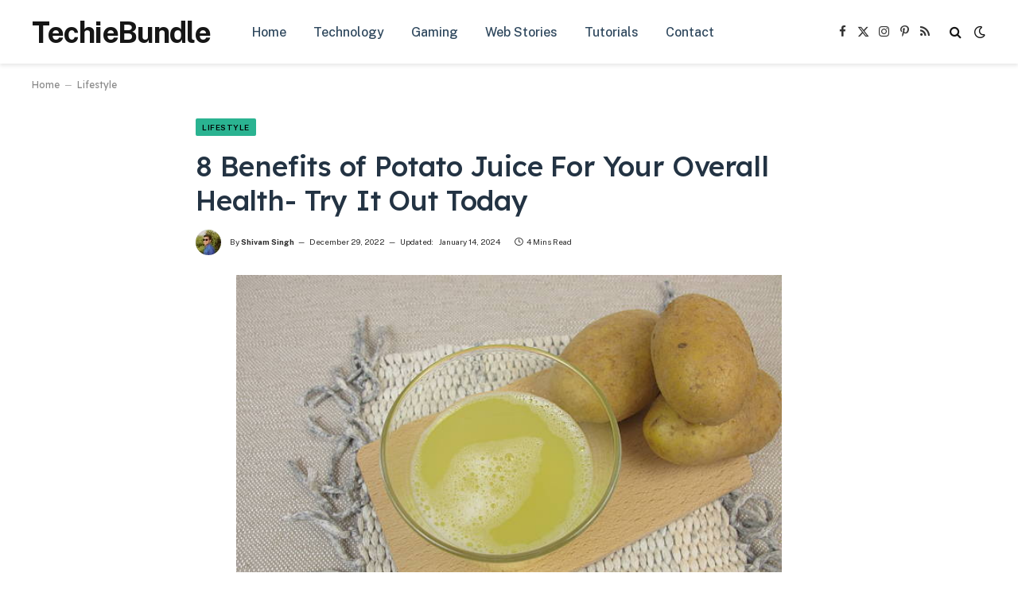

--- FILE ---
content_type: text/html; charset=UTF-8
request_url: https://techiebundle.com/8-benefits-of-potato-juice-for-your-overall-health-try-it-out-today/
body_size: 32444
content:

<!DOCTYPE html>
<html lang="en-US" prefix="og: https://ogp.me/ns#" class="s-light site-s-light">

<head><meta charset="UTF-8" /><script>if(navigator.userAgent.match(/MSIE|Internet Explorer/i)||navigator.userAgent.match(/Trident\/7\..*?rv:11/i)){var href=document.location.href;if(!href.match(/[?&]nowprocket/)){if(href.indexOf("?")==-1){if(href.indexOf("#")==-1){document.location.href=href+"?nowprocket=1"}else{document.location.href=href.replace("#","?nowprocket=1#")}}else{if(href.indexOf("#")==-1){document.location.href=href+"&nowprocket=1"}else{document.location.href=href.replace("#","&nowprocket=1#")}}}}</script><script>(()=>{class RocketLazyLoadScripts{constructor(){this.v="2.0.4",this.userEvents=["keydown","keyup","mousedown","mouseup","mousemove","mouseover","mouseout","touchmove","touchstart","touchend","touchcancel","wheel","click","dblclick","input"],this.attributeEvents=["onblur","onclick","oncontextmenu","ondblclick","onfocus","onmousedown","onmouseenter","onmouseleave","onmousemove","onmouseout","onmouseover","onmouseup","onmousewheel","onscroll","onsubmit"]}async t(){this.i(),this.o(),/iP(ad|hone)/.test(navigator.userAgent)&&this.h(),this.u(),this.l(this),this.m(),this.k(this),this.p(this),this._(),await Promise.all([this.R(),this.L()]),this.lastBreath=Date.now(),this.S(this),this.P(),this.D(),this.O(),this.M(),await this.C(this.delayedScripts.normal),await this.C(this.delayedScripts.defer),await this.C(this.delayedScripts.async),await this.T(),await this.F(),await this.j(),await this.A(),window.dispatchEvent(new Event("rocket-allScriptsLoaded")),this.everythingLoaded=!0,this.lastTouchEnd&&await new Promise(t=>setTimeout(t,500-Date.now()+this.lastTouchEnd)),this.I(),this.H(),this.U(),this.W()}i(){this.CSPIssue=sessionStorage.getItem("rocketCSPIssue"),document.addEventListener("securitypolicyviolation",t=>{this.CSPIssue||"script-src-elem"!==t.violatedDirective||"data"!==t.blockedURI||(this.CSPIssue=!0,sessionStorage.setItem("rocketCSPIssue",!0))},{isRocket:!0})}o(){window.addEventListener("pageshow",t=>{this.persisted=t.persisted,this.realWindowLoadedFired=!0},{isRocket:!0}),window.addEventListener("pagehide",()=>{this.onFirstUserAction=null},{isRocket:!0})}h(){let t;function e(e){t=e}window.addEventListener("touchstart",e,{isRocket:!0}),window.addEventListener("touchend",function i(o){o.changedTouches[0]&&t.changedTouches[0]&&Math.abs(o.changedTouches[0].pageX-t.changedTouches[0].pageX)<10&&Math.abs(o.changedTouches[0].pageY-t.changedTouches[0].pageY)<10&&o.timeStamp-t.timeStamp<200&&(window.removeEventListener("touchstart",e,{isRocket:!0}),window.removeEventListener("touchend",i,{isRocket:!0}),"INPUT"===o.target.tagName&&"text"===o.target.type||(o.target.dispatchEvent(new TouchEvent("touchend",{target:o.target,bubbles:!0})),o.target.dispatchEvent(new MouseEvent("mouseover",{target:o.target,bubbles:!0})),o.target.dispatchEvent(new PointerEvent("click",{target:o.target,bubbles:!0,cancelable:!0,detail:1,clientX:o.changedTouches[0].clientX,clientY:o.changedTouches[0].clientY})),event.preventDefault()))},{isRocket:!0})}q(t){this.userActionTriggered||("mousemove"!==t.type||this.firstMousemoveIgnored?"keyup"===t.type||"mouseover"===t.type||"mouseout"===t.type||(this.userActionTriggered=!0,this.onFirstUserAction&&this.onFirstUserAction()):this.firstMousemoveIgnored=!0),"click"===t.type&&t.preventDefault(),t.stopPropagation(),t.stopImmediatePropagation(),"touchstart"===this.lastEvent&&"touchend"===t.type&&(this.lastTouchEnd=Date.now()),"click"===t.type&&(this.lastTouchEnd=0),this.lastEvent=t.type,t.composedPath&&t.composedPath()[0].getRootNode()instanceof ShadowRoot&&(t.rocketTarget=t.composedPath()[0]),this.savedUserEvents.push(t)}u(){this.savedUserEvents=[],this.userEventHandler=this.q.bind(this),this.userEvents.forEach(t=>window.addEventListener(t,this.userEventHandler,{passive:!1,isRocket:!0})),document.addEventListener("visibilitychange",this.userEventHandler,{isRocket:!0})}U(){this.userEvents.forEach(t=>window.removeEventListener(t,this.userEventHandler,{passive:!1,isRocket:!0})),document.removeEventListener("visibilitychange",this.userEventHandler,{isRocket:!0}),this.savedUserEvents.forEach(t=>{(t.rocketTarget||t.target).dispatchEvent(new window[t.constructor.name](t.type,t))})}m(){const t="return false",e=Array.from(this.attributeEvents,t=>"data-rocket-"+t),i="["+this.attributeEvents.join("],[")+"]",o="[data-rocket-"+this.attributeEvents.join("],[data-rocket-")+"]",s=(e,i,o)=>{o&&o!==t&&(e.setAttribute("data-rocket-"+i,o),e["rocket"+i]=new Function("event",o),e.setAttribute(i,t))};new MutationObserver(t=>{for(const n of t)"attributes"===n.type&&(n.attributeName.startsWith("data-rocket-")||this.everythingLoaded?n.attributeName.startsWith("data-rocket-")&&this.everythingLoaded&&this.N(n.target,n.attributeName.substring(12)):s(n.target,n.attributeName,n.target.getAttribute(n.attributeName))),"childList"===n.type&&n.addedNodes.forEach(t=>{if(t.nodeType===Node.ELEMENT_NODE)if(this.everythingLoaded)for(const i of[t,...t.querySelectorAll(o)])for(const t of i.getAttributeNames())e.includes(t)&&this.N(i,t.substring(12));else for(const e of[t,...t.querySelectorAll(i)])for(const t of e.getAttributeNames())this.attributeEvents.includes(t)&&s(e,t,e.getAttribute(t))})}).observe(document,{subtree:!0,childList:!0,attributeFilter:[...this.attributeEvents,...e]})}I(){this.attributeEvents.forEach(t=>{document.querySelectorAll("[data-rocket-"+t+"]").forEach(e=>{this.N(e,t)})})}N(t,e){const i=t.getAttribute("data-rocket-"+e);i&&(t.setAttribute(e,i),t.removeAttribute("data-rocket-"+e))}k(t){Object.defineProperty(HTMLElement.prototype,"onclick",{get(){return this.rocketonclick||null},set(e){this.rocketonclick=e,this.setAttribute(t.everythingLoaded?"onclick":"data-rocket-onclick","this.rocketonclick(event)")}})}S(t){function e(e,i){let o=e[i];e[i]=null,Object.defineProperty(e,i,{get:()=>o,set(s){t.everythingLoaded?o=s:e["rocket"+i]=o=s}})}e(document,"onreadystatechange"),e(window,"onload"),e(window,"onpageshow");try{Object.defineProperty(document,"readyState",{get:()=>t.rocketReadyState,set(e){t.rocketReadyState=e},configurable:!0}),document.readyState="loading"}catch(t){console.log("WPRocket DJE readyState conflict, bypassing")}}l(t){this.originalAddEventListener=EventTarget.prototype.addEventListener,this.originalRemoveEventListener=EventTarget.prototype.removeEventListener,this.savedEventListeners=[],EventTarget.prototype.addEventListener=function(e,i,o){o&&o.isRocket||!t.B(e,this)&&!t.userEvents.includes(e)||t.B(e,this)&&!t.userActionTriggered||e.startsWith("rocket-")||t.everythingLoaded?t.originalAddEventListener.call(this,e,i,o):(t.savedEventListeners.push({target:this,remove:!1,type:e,func:i,options:o}),"mouseenter"!==e&&"mouseleave"!==e||t.originalAddEventListener.call(this,e,t.savedUserEvents.push,o))},EventTarget.prototype.removeEventListener=function(e,i,o){o&&o.isRocket||!t.B(e,this)&&!t.userEvents.includes(e)||t.B(e,this)&&!t.userActionTriggered||e.startsWith("rocket-")||t.everythingLoaded?t.originalRemoveEventListener.call(this,e,i,o):t.savedEventListeners.push({target:this,remove:!0,type:e,func:i,options:o})}}J(t,e){this.savedEventListeners=this.savedEventListeners.filter(i=>{let o=i.type,s=i.target||window;return e!==o||t!==s||(this.B(o,s)&&(i.type="rocket-"+o),this.$(i),!1)})}H(){EventTarget.prototype.addEventListener=this.originalAddEventListener,EventTarget.prototype.removeEventListener=this.originalRemoveEventListener,this.savedEventListeners.forEach(t=>this.$(t))}$(t){t.remove?this.originalRemoveEventListener.call(t.target,t.type,t.func,t.options):this.originalAddEventListener.call(t.target,t.type,t.func,t.options)}p(t){let e;function i(e){return t.everythingLoaded?e:e.split(" ").map(t=>"load"===t||t.startsWith("load.")?"rocket-jquery-load":t).join(" ")}function o(o){function s(e){const s=o.fn[e];o.fn[e]=o.fn.init.prototype[e]=function(){return this[0]===window&&t.userActionTriggered&&("string"==typeof arguments[0]||arguments[0]instanceof String?arguments[0]=i(arguments[0]):"object"==typeof arguments[0]&&Object.keys(arguments[0]).forEach(t=>{const e=arguments[0][t];delete arguments[0][t],arguments[0][i(t)]=e})),s.apply(this,arguments),this}}if(o&&o.fn&&!t.allJQueries.includes(o)){const e={DOMContentLoaded:[],"rocket-DOMContentLoaded":[]};for(const t in e)document.addEventListener(t,()=>{e[t].forEach(t=>t())},{isRocket:!0});o.fn.ready=o.fn.init.prototype.ready=function(i){function s(){parseInt(o.fn.jquery)>2?setTimeout(()=>i.bind(document)(o)):i.bind(document)(o)}return"function"==typeof i&&(t.realDomReadyFired?!t.userActionTriggered||t.fauxDomReadyFired?s():e["rocket-DOMContentLoaded"].push(s):e.DOMContentLoaded.push(s)),o([])},s("on"),s("one"),s("off"),t.allJQueries.push(o)}e=o}t.allJQueries=[],o(window.jQuery),Object.defineProperty(window,"jQuery",{get:()=>e,set(t){o(t)}})}P(){const t=new Map;document.write=document.writeln=function(e){const i=document.currentScript,o=document.createRange(),s=i.parentElement;let n=t.get(i);void 0===n&&(n=i.nextSibling,t.set(i,n));const c=document.createDocumentFragment();o.setStart(c,0),c.appendChild(o.createContextualFragment(e)),s.insertBefore(c,n)}}async R(){return new Promise(t=>{this.userActionTriggered?t():this.onFirstUserAction=t})}async L(){return new Promise(t=>{document.addEventListener("DOMContentLoaded",()=>{this.realDomReadyFired=!0,t()},{isRocket:!0})})}async j(){return this.realWindowLoadedFired?Promise.resolve():new Promise(t=>{window.addEventListener("load",t,{isRocket:!0})})}M(){this.pendingScripts=[];this.scriptsMutationObserver=new MutationObserver(t=>{for(const e of t)e.addedNodes.forEach(t=>{"SCRIPT"!==t.tagName||t.noModule||t.isWPRocket||this.pendingScripts.push({script:t,promise:new Promise(e=>{const i=()=>{const i=this.pendingScripts.findIndex(e=>e.script===t);i>=0&&this.pendingScripts.splice(i,1),e()};t.addEventListener("load",i,{isRocket:!0}),t.addEventListener("error",i,{isRocket:!0}),setTimeout(i,1e3)})})})}),this.scriptsMutationObserver.observe(document,{childList:!0,subtree:!0})}async F(){await this.X(),this.pendingScripts.length?(await this.pendingScripts[0].promise,await this.F()):this.scriptsMutationObserver.disconnect()}D(){this.delayedScripts={normal:[],async:[],defer:[]},document.querySelectorAll("script[type$=rocketlazyloadscript]").forEach(t=>{t.hasAttribute("data-rocket-src")?t.hasAttribute("async")&&!1!==t.async?this.delayedScripts.async.push(t):t.hasAttribute("defer")&&!1!==t.defer||"module"===t.getAttribute("data-rocket-type")?this.delayedScripts.defer.push(t):this.delayedScripts.normal.push(t):this.delayedScripts.normal.push(t)})}async _(){await this.L();let t=[];document.querySelectorAll("script[type$=rocketlazyloadscript][data-rocket-src]").forEach(e=>{let i=e.getAttribute("data-rocket-src");if(i&&!i.startsWith("data:")){i.startsWith("//")&&(i=location.protocol+i);try{const o=new URL(i).origin;o!==location.origin&&t.push({src:o,crossOrigin:e.crossOrigin||"module"===e.getAttribute("data-rocket-type")})}catch(t){}}}),t=[...new Map(t.map(t=>[JSON.stringify(t),t])).values()],this.Y(t,"preconnect")}async G(t){if(await this.K(),!0!==t.noModule||!("noModule"in HTMLScriptElement.prototype))return new Promise(e=>{let i;function o(){(i||t).setAttribute("data-rocket-status","executed"),e()}try{if(navigator.userAgent.includes("Firefox/")||""===navigator.vendor||this.CSPIssue)i=document.createElement("script"),[...t.attributes].forEach(t=>{let e=t.nodeName;"type"!==e&&("data-rocket-type"===e&&(e="type"),"data-rocket-src"===e&&(e="src"),i.setAttribute(e,t.nodeValue))}),t.text&&(i.text=t.text),t.nonce&&(i.nonce=t.nonce),i.hasAttribute("src")?(i.addEventListener("load",o,{isRocket:!0}),i.addEventListener("error",()=>{i.setAttribute("data-rocket-status","failed-network"),e()},{isRocket:!0}),setTimeout(()=>{i.isConnected||e()},1)):(i.text=t.text,o()),i.isWPRocket=!0,t.parentNode.replaceChild(i,t);else{const i=t.getAttribute("data-rocket-type"),s=t.getAttribute("data-rocket-src");i?(t.type=i,t.removeAttribute("data-rocket-type")):t.removeAttribute("type"),t.addEventListener("load",o,{isRocket:!0}),t.addEventListener("error",i=>{this.CSPIssue&&i.target.src.startsWith("data:")?(console.log("WPRocket: CSP fallback activated"),t.removeAttribute("src"),this.G(t).then(e)):(t.setAttribute("data-rocket-status","failed-network"),e())},{isRocket:!0}),s?(t.fetchPriority="high",t.removeAttribute("data-rocket-src"),t.src=s):t.src="data:text/javascript;base64,"+window.btoa(unescape(encodeURIComponent(t.text)))}}catch(i){t.setAttribute("data-rocket-status","failed-transform"),e()}});t.setAttribute("data-rocket-status","skipped")}async C(t){const e=t.shift();return e?(e.isConnected&&await this.G(e),this.C(t)):Promise.resolve()}O(){this.Y([...this.delayedScripts.normal,...this.delayedScripts.defer,...this.delayedScripts.async],"preload")}Y(t,e){this.trash=this.trash||[];let i=!0;var o=document.createDocumentFragment();t.forEach(t=>{const s=t.getAttribute&&t.getAttribute("data-rocket-src")||t.src;if(s&&!s.startsWith("data:")){const n=document.createElement("link");n.href=s,n.rel=e,"preconnect"!==e&&(n.as="script",n.fetchPriority=i?"high":"low"),t.getAttribute&&"module"===t.getAttribute("data-rocket-type")&&(n.crossOrigin=!0),t.crossOrigin&&(n.crossOrigin=t.crossOrigin),t.integrity&&(n.integrity=t.integrity),t.nonce&&(n.nonce=t.nonce),o.appendChild(n),this.trash.push(n),i=!1}}),document.head.appendChild(o)}W(){this.trash.forEach(t=>t.remove())}async T(){try{document.readyState="interactive"}catch(t){}this.fauxDomReadyFired=!0;try{await this.K(),this.J(document,"readystatechange"),document.dispatchEvent(new Event("rocket-readystatechange")),await this.K(),document.rocketonreadystatechange&&document.rocketonreadystatechange(),await this.K(),this.J(document,"DOMContentLoaded"),document.dispatchEvent(new Event("rocket-DOMContentLoaded")),await this.K(),this.J(window,"DOMContentLoaded"),window.dispatchEvent(new Event("rocket-DOMContentLoaded"))}catch(t){console.error(t)}}async A(){try{document.readyState="complete"}catch(t){}try{await this.K(),this.J(document,"readystatechange"),document.dispatchEvent(new Event("rocket-readystatechange")),await this.K(),document.rocketonreadystatechange&&document.rocketonreadystatechange(),await this.K(),this.J(window,"load"),window.dispatchEvent(new Event("rocket-load")),await this.K(),window.rocketonload&&window.rocketonload(),await this.K(),this.allJQueries.forEach(t=>t(window).trigger("rocket-jquery-load")),await this.K(),this.J(window,"pageshow");const t=new Event("rocket-pageshow");t.persisted=this.persisted,window.dispatchEvent(t),await this.K(),window.rocketonpageshow&&window.rocketonpageshow({persisted:this.persisted})}catch(t){console.error(t)}}async K(){Date.now()-this.lastBreath>45&&(await this.X(),this.lastBreath=Date.now())}async X(){return document.hidden?new Promise(t=>setTimeout(t)):new Promise(t=>requestAnimationFrame(t))}B(t,e){return e===document&&"readystatechange"===t||(e===document&&"DOMContentLoaded"===t||(e===window&&"DOMContentLoaded"===t||(e===window&&"load"===t||e===window&&"pageshow"===t)))}static run(){(new RocketLazyLoadScripts).t()}}RocketLazyLoadScripts.run()})();</script>

	
	<meta name="viewport" content="width=device-width, initial-scale=1" />
		<style>img:is([sizes="auto" i], [sizes^="auto," i]) { contain-intrinsic-size: 3000px 1500px }</style>
	<!-- Google tag (gtag.js) consent mode dataLayer added by Site Kit -->
<script type="rocketlazyloadscript" data-rocket-type="text/javascript" id="google_gtagjs-js-consent-mode-data-layer">
/* <![CDATA[ */
window.dataLayer = window.dataLayer || [];function gtag(){dataLayer.push(arguments);}
gtag('consent', 'default', {"ad_personalization":"denied","ad_storage":"denied","ad_user_data":"denied","analytics_storage":"denied","functionality_storage":"denied","security_storage":"denied","personalization_storage":"denied","region":["AT","BE","BG","CH","CY","CZ","DE","DK","EE","ES","FI","FR","GB","GR","HR","HU","IE","IS","IT","LI","LT","LU","LV","MT","NL","NO","PL","PT","RO","SE","SI","SK"],"wait_for_update":500});
window._googlesitekitConsentCategoryMap = {"statistics":["analytics_storage"],"marketing":["ad_storage","ad_user_data","ad_personalization"],"functional":["functionality_storage","security_storage"],"preferences":["personalization_storage"]};
window._googlesitekitConsents = {"ad_personalization":"denied","ad_storage":"denied","ad_user_data":"denied","analytics_storage":"denied","functionality_storage":"denied","security_storage":"denied","personalization_storage":"denied","region":["AT","BE","BG","CH","CY","CZ","DE","DK","EE","ES","FI","FR","GB","GR","HR","HU","IE","IS","IT","LI","LT","LU","LV","MT","NL","NO","PL","PT","RO","SE","SI","SK"],"wait_for_update":500};
/* ]]> */
</script>
<!-- End Google tag (gtag.js) consent mode dataLayer added by Site Kit -->

<!-- Search Engine Optimization by Rank Math PRO - https://rankmath.com/ -->
<title>8 Benefits of Potato Juice For Your Overall Health- Try It Out Today</title><link rel="preload" as="image" imagesrcset="https://techiebundle.com/wp-content/uploads/2022/12/istockphoto-506477198-612x612-1.jpg" imagesizes="(max-width: 788px) 100vw, 788px" /><link rel="preload" as="font" href="https://techiebundle.com/wp-content/themes/smart-mag/css/icons/fonts/ts-icons.woff2?v3.2" type="font/woff2" crossorigin="anonymous" />
<meta name="description" content="Benefits of Potato Juice: We all love to eat potatoes in different forms. This vegetable is rich in fiber, vitamin A, vitamin B, and carbohydrates."/>
<meta name="robots" content="nofollow, noindex"/>
<meta property="og:locale" content="en_US" />
<meta property="og:type" content="article" />
<meta property="og:title" content="8 Benefits of Potato Juice For Your Overall Health- Try It Out Today" />
<meta property="og:description" content="Benefits of Potato Juice: We all love to eat potatoes in different forms. This vegetable is rich in fiber, vitamin A, vitamin B, and carbohydrates." />
<meta property="og:url" content="https://techiebundle.com/8-benefits-of-potato-juice-for-your-overall-health-try-it-out-today/" />
<meta property="og:site_name" content="TechieBundle" />
<meta property="article:publisher" content="https://www.facebook.com/p/TechieBundle-100089156929984/" />
<meta property="article:tag" content="8 Benefits of Potato Juice For Your Overall Health- Try It Out Today" />
<meta property="article:tag" content="benefits of potato juice" />
<meta property="article:tag" content="benefits of potato juice and lemon juice on face" />
<meta property="article:tag" content="benefits of potato juice for hair" />
<meta property="article:tag" content="benefits of potato juice on face" />
<meta property="article:tag" content="health benefits of potato juice" />
<meta property="article:tag" content="medical benefits of potato juice" />
<meta property="article:tag" content="medicinal benefits of potato juice" />
<meta property="article:tag" content="nutritional benefits of potato juice" />
<meta property="article:section" content="Lifestyle" />
<meta property="og:updated_time" content="2024-01-14T04:38:28+05:30" />
<meta property="og:image" content="https://techiebundle.com/wp-content/uploads/2022/12/istockphoto-506477198-612x612-1.jpg" />
<meta property="og:image:secure_url" content="https://techiebundle.com/wp-content/uploads/2022/12/istockphoto-506477198-612x612-1.jpg" />
<meta property="og:image:width" content="612" />
<meta property="og:image:height" content="459" />
<meta property="og:image:alt" content="8 Benefits of Potato Juice For Your Overall Health- Try It Out Today" />
<meta property="og:image:type" content="image/jpeg" />
<meta property="article:published_time" content="2022-12-29T05:00:00+05:30" />
<meta property="article:modified_time" content="2024-01-14T04:38:28+05:30" />
<meta name="twitter:card" content="summary_large_image" />
<meta name="twitter:title" content="8 Benefits of Potato Juice For Your Overall Health- Try It Out Today" />
<meta name="twitter:description" content="Benefits of Potato Juice: We all love to eat potatoes in different forms. This vegetable is rich in fiber, vitamin A, vitamin B, and carbohydrates." />
<meta name="twitter:site" content="@@TechieBundle" />
<meta name="twitter:creator" content="@@TechieBundle" />
<meta name="twitter:image" content="https://techiebundle.com/wp-content/uploads/2022/12/istockphoto-506477198-612x612-1.jpg" />
<meta name="twitter:label1" content="Written by" />
<meta name="twitter:data1" content="Shivam Singh" />
<meta name="twitter:label2" content="Time to read" />
<meta name="twitter:data2" content="3 minutes" />
<script type="application/ld+json" class="rank-math-schema-pro">{"@context":"https://schema.org","@graph":[{"@type":["NewsMediaOrganization","Organization"],"@id":"https://techiebundle.com/#organization","name":"TechieBundle","url":"http://techiebundle.com","sameAs":["https://www.facebook.com/p/TechieBundle-100089156929984/","https://twitter.com/@TechieBundle","https://www.linkedin.com/company/techiebundle/","https://in.pinterest.com/techiebundle/"],"email":"techiebundle@gmail.com","logo":{"@type":"ImageObject","@id":"https://techiebundle.com/#logo","url":"http://techiebundle.com/wp-content/uploads/2022/11/techiebundle-white.png","contentUrl":"http://techiebundle.com/wp-content/uploads/2022/11/techiebundle-white.png","caption":"TechieBundle","inLanguage":"en-US","width":"1000","height":"1000"}},{"@type":"WebSite","@id":"https://techiebundle.com/#website","url":"https://techiebundle.com","name":"TechieBundle","publisher":{"@id":"https://techiebundle.com/#organization"},"inLanguage":"en-US"},{"@type":"ImageObject","@id":"https://techiebundle.com/wp-content/uploads/2022/12/istockphoto-506477198-612x612-1.jpg","url":"https://techiebundle.com/wp-content/uploads/2022/12/istockphoto-506477198-612x612-1.jpg","width":"612","height":"459","caption":"8 Benefits of Potato Juice For Your Overall Health- Try It Out Today","inLanguage":"en-US"},{"@type":"BreadcrumbList","@id":"https://techiebundle.com/8-benefits-of-potato-juice-for-your-overall-health-try-it-out-today/#breadcrumb","itemListElement":[{"@type":"ListItem","position":"1","item":{"@id":"http://techiebundle.com","name":"Home"}},{"@type":"ListItem","position":"2","item":{"@id":"https://techiebundle.com/lifestyle/","name":"Lifestyle"}},{"@type":"ListItem","position":"3","item":{"@id":"https://techiebundle.com/8-benefits-of-potato-juice-for-your-overall-health-try-it-out-today/","name":"8 Benefits of Potato Juice For Your Overall Health- Try It Out Today"}}]},{"@type":"WebPage","@id":"https://techiebundle.com/8-benefits-of-potato-juice-for-your-overall-health-try-it-out-today/#webpage","url":"https://techiebundle.com/8-benefits-of-potato-juice-for-your-overall-health-try-it-out-today/","name":"8 Benefits of Potato Juice For Your Overall Health- Try It Out Today","datePublished":"2022-12-29T05:00:00+05:30","dateModified":"2024-01-14T04:38:28+05:30","isPartOf":{"@id":"https://techiebundle.com/#website"},"primaryImageOfPage":{"@id":"https://techiebundle.com/wp-content/uploads/2022/12/istockphoto-506477198-612x612-1.jpg"},"inLanguage":"en-US","breadcrumb":{"@id":"https://techiebundle.com/8-benefits-of-potato-juice-for-your-overall-health-try-it-out-today/#breadcrumb"}},{"@type":"Person","@id":"https://techiebundle.com/author/samkush/","name":"Shivam Singh","url":"https://techiebundle.com/author/samkush/","image":{"@type":"ImageObject","@id":"https://secure.gravatar.com/avatar/e6d9aea38c8ecbce086ac551dcf5e4c6?s=96&amp;d=mm&amp;r=g","url":"https://secure.gravatar.com/avatar/e6d9aea38c8ecbce086ac551dcf5e4c6?s=96&amp;d=mm&amp;r=g","caption":"Shivam Singh","inLanguage":"en-US"},"sameAs":["https://www.linkedin.com/in/shivam-singh-340203249/"],"worksFor":{"@id":"https://techiebundle.com/#organization"}},{"@type":"NewsArticle","headline":"8 Benefits of Potato Juice For Your Overall Health- Try It Out Today","keywords":"Benefits of Potato Juice","datePublished":"2022-12-29T05:00:00+05:30","dateModified":"2024-01-14T04:38:28+05:30","articleSection":"Lifestyle","author":{"@id":"https://techiebundle.com/author/samkush/","name":"Shivam Singh"},"publisher":{"@id":"https://techiebundle.com/#organization"},"description":"Benefits of Potato Juice: We all love to eat potatoes in different forms. This vegetable is rich in fiber, vitamin A, vitamin B, and carbohydrates.","copyrightYear":"2024","copyrightHolder":{"@id":"https://techiebundle.com/#organization"},"name":"8 Benefits of Potato Juice For Your Overall Health- Try It Out Today","@id":"https://techiebundle.com/8-benefits-of-potato-juice-for-your-overall-health-try-it-out-today/#richSnippet","isPartOf":{"@id":"https://techiebundle.com/8-benefits-of-potato-juice-for-your-overall-health-try-it-out-today/#webpage"},"image":{"@id":"https://techiebundle.com/wp-content/uploads/2022/12/istockphoto-506477198-612x612-1.jpg"},"inLanguage":"en-US","mainEntityOfPage":{"@id":"https://techiebundle.com/8-benefits-of-potato-juice-for-your-overall-health-try-it-out-today/#webpage"}}]}</script>
<!-- /Rank Math WordPress SEO plugin -->

<link rel='dns-prefetch' href='//www.googletagmanager.com' />
<link rel='dns-prefetch' href='//fonts.googleapis.com' />
<link rel="alternate" type="application/rss+xml" title="TechieBundle &raquo; Feed" href="https://techiebundle.com/feed/" />
<link rel="alternate" type="application/rss+xml" title="TechieBundle &raquo; Comments Feed" href="https://techiebundle.com/comments/feed/" />
<link rel="alternate" type="application/rss+xml" title="TechieBundle &raquo; 8 Benefits of Potato Juice For Your Overall Health- Try It Out Today Comments Feed" href="https://techiebundle.com/8-benefits-of-potato-juice-for-your-overall-health-try-it-out-today/feed/" />
<link rel="alternate" type="application/rss+xml" title="TechieBundle &raquo; Stories Feed" href="https://techiebundle.com/web-stories/feed/"><style id='wp-emoji-styles-inline-css' type='text/css'>

	img.wp-smiley, img.emoji {
		display: inline !important;
		border: none !important;
		box-shadow: none !important;
		height: 1em !important;
		width: 1em !important;
		margin: 0 0.07em !important;
		vertical-align: -0.1em !important;
		background: none !important;
		padding: 0 !important;
	}
</style>
<link rel='stylesheet' id='wp-block-library-css' href='https://techiebundle.com/wp-includes/css/dist/block-library/style.min.css?ver=6.7.2' type='text/css' media='all' />
<style id='classic-theme-styles-inline-css' type='text/css'>
/*! This file is auto-generated */
.wp-block-button__link{color:#fff;background-color:#32373c;border-radius:9999px;box-shadow:none;text-decoration:none;padding:calc(.667em + 2px) calc(1.333em + 2px);font-size:1.125em}.wp-block-file__button{background:#32373c;color:#fff;text-decoration:none}
</style>
<style id='global-styles-inline-css' type='text/css'>
:root{--wp--preset--aspect-ratio--square: 1;--wp--preset--aspect-ratio--4-3: 4/3;--wp--preset--aspect-ratio--3-4: 3/4;--wp--preset--aspect-ratio--3-2: 3/2;--wp--preset--aspect-ratio--2-3: 2/3;--wp--preset--aspect-ratio--16-9: 16/9;--wp--preset--aspect-ratio--9-16: 9/16;--wp--preset--color--black: #000000;--wp--preset--color--cyan-bluish-gray: #abb8c3;--wp--preset--color--white: #ffffff;--wp--preset--color--pale-pink: #f78da7;--wp--preset--color--vivid-red: #cf2e2e;--wp--preset--color--luminous-vivid-orange: #ff6900;--wp--preset--color--luminous-vivid-amber: #fcb900;--wp--preset--color--light-green-cyan: #7bdcb5;--wp--preset--color--vivid-green-cyan: #00d084;--wp--preset--color--pale-cyan-blue: #8ed1fc;--wp--preset--color--vivid-cyan-blue: #0693e3;--wp--preset--color--vivid-purple: #9b51e0;--wp--preset--gradient--vivid-cyan-blue-to-vivid-purple: linear-gradient(135deg,rgba(6,147,227,1) 0%,rgb(155,81,224) 100%);--wp--preset--gradient--light-green-cyan-to-vivid-green-cyan: linear-gradient(135deg,rgb(122,220,180) 0%,rgb(0,208,130) 100%);--wp--preset--gradient--luminous-vivid-amber-to-luminous-vivid-orange: linear-gradient(135deg,rgba(252,185,0,1) 0%,rgba(255,105,0,1) 100%);--wp--preset--gradient--luminous-vivid-orange-to-vivid-red: linear-gradient(135deg,rgba(255,105,0,1) 0%,rgb(207,46,46) 100%);--wp--preset--gradient--very-light-gray-to-cyan-bluish-gray: linear-gradient(135deg,rgb(238,238,238) 0%,rgb(169,184,195) 100%);--wp--preset--gradient--cool-to-warm-spectrum: linear-gradient(135deg,rgb(74,234,220) 0%,rgb(151,120,209) 20%,rgb(207,42,186) 40%,rgb(238,44,130) 60%,rgb(251,105,98) 80%,rgb(254,248,76) 100%);--wp--preset--gradient--blush-light-purple: linear-gradient(135deg,rgb(255,206,236) 0%,rgb(152,150,240) 100%);--wp--preset--gradient--blush-bordeaux: linear-gradient(135deg,rgb(254,205,165) 0%,rgb(254,45,45) 50%,rgb(107,0,62) 100%);--wp--preset--gradient--luminous-dusk: linear-gradient(135deg,rgb(255,203,112) 0%,rgb(199,81,192) 50%,rgb(65,88,208) 100%);--wp--preset--gradient--pale-ocean: linear-gradient(135deg,rgb(255,245,203) 0%,rgb(182,227,212) 50%,rgb(51,167,181) 100%);--wp--preset--gradient--electric-grass: linear-gradient(135deg,rgb(202,248,128) 0%,rgb(113,206,126) 100%);--wp--preset--gradient--midnight: linear-gradient(135deg,rgb(2,3,129) 0%,rgb(40,116,252) 100%);--wp--preset--font-size--small: 13px;--wp--preset--font-size--medium: 20px;--wp--preset--font-size--large: 36px;--wp--preset--font-size--x-large: 42px;--wp--preset--spacing--20: 0.44rem;--wp--preset--spacing--30: 0.67rem;--wp--preset--spacing--40: 1rem;--wp--preset--spacing--50: 1.5rem;--wp--preset--spacing--60: 2.25rem;--wp--preset--spacing--70: 3.38rem;--wp--preset--spacing--80: 5.06rem;--wp--preset--shadow--natural: 6px 6px 9px rgba(0, 0, 0, 0.2);--wp--preset--shadow--deep: 12px 12px 50px rgba(0, 0, 0, 0.4);--wp--preset--shadow--sharp: 6px 6px 0px rgba(0, 0, 0, 0.2);--wp--preset--shadow--outlined: 6px 6px 0px -3px rgba(255, 255, 255, 1), 6px 6px rgba(0, 0, 0, 1);--wp--preset--shadow--crisp: 6px 6px 0px rgba(0, 0, 0, 1);}:where(.is-layout-flex){gap: 0.5em;}:where(.is-layout-grid){gap: 0.5em;}body .is-layout-flex{display: flex;}.is-layout-flex{flex-wrap: wrap;align-items: center;}.is-layout-flex > :is(*, div){margin: 0;}body .is-layout-grid{display: grid;}.is-layout-grid > :is(*, div){margin: 0;}:where(.wp-block-columns.is-layout-flex){gap: 2em;}:where(.wp-block-columns.is-layout-grid){gap: 2em;}:where(.wp-block-post-template.is-layout-flex){gap: 1.25em;}:where(.wp-block-post-template.is-layout-grid){gap: 1.25em;}.has-black-color{color: var(--wp--preset--color--black) !important;}.has-cyan-bluish-gray-color{color: var(--wp--preset--color--cyan-bluish-gray) !important;}.has-white-color{color: var(--wp--preset--color--white) !important;}.has-pale-pink-color{color: var(--wp--preset--color--pale-pink) !important;}.has-vivid-red-color{color: var(--wp--preset--color--vivid-red) !important;}.has-luminous-vivid-orange-color{color: var(--wp--preset--color--luminous-vivid-orange) !important;}.has-luminous-vivid-amber-color{color: var(--wp--preset--color--luminous-vivid-amber) !important;}.has-light-green-cyan-color{color: var(--wp--preset--color--light-green-cyan) !important;}.has-vivid-green-cyan-color{color: var(--wp--preset--color--vivid-green-cyan) !important;}.has-pale-cyan-blue-color{color: var(--wp--preset--color--pale-cyan-blue) !important;}.has-vivid-cyan-blue-color{color: var(--wp--preset--color--vivid-cyan-blue) !important;}.has-vivid-purple-color{color: var(--wp--preset--color--vivid-purple) !important;}.has-black-background-color{background-color: var(--wp--preset--color--black) !important;}.has-cyan-bluish-gray-background-color{background-color: var(--wp--preset--color--cyan-bluish-gray) !important;}.has-white-background-color{background-color: var(--wp--preset--color--white) !important;}.has-pale-pink-background-color{background-color: var(--wp--preset--color--pale-pink) !important;}.has-vivid-red-background-color{background-color: var(--wp--preset--color--vivid-red) !important;}.has-luminous-vivid-orange-background-color{background-color: var(--wp--preset--color--luminous-vivid-orange) !important;}.has-luminous-vivid-amber-background-color{background-color: var(--wp--preset--color--luminous-vivid-amber) !important;}.has-light-green-cyan-background-color{background-color: var(--wp--preset--color--light-green-cyan) !important;}.has-vivid-green-cyan-background-color{background-color: var(--wp--preset--color--vivid-green-cyan) !important;}.has-pale-cyan-blue-background-color{background-color: var(--wp--preset--color--pale-cyan-blue) !important;}.has-vivid-cyan-blue-background-color{background-color: var(--wp--preset--color--vivid-cyan-blue) !important;}.has-vivid-purple-background-color{background-color: var(--wp--preset--color--vivid-purple) !important;}.has-black-border-color{border-color: var(--wp--preset--color--black) !important;}.has-cyan-bluish-gray-border-color{border-color: var(--wp--preset--color--cyan-bluish-gray) !important;}.has-white-border-color{border-color: var(--wp--preset--color--white) !important;}.has-pale-pink-border-color{border-color: var(--wp--preset--color--pale-pink) !important;}.has-vivid-red-border-color{border-color: var(--wp--preset--color--vivid-red) !important;}.has-luminous-vivid-orange-border-color{border-color: var(--wp--preset--color--luminous-vivid-orange) !important;}.has-luminous-vivid-amber-border-color{border-color: var(--wp--preset--color--luminous-vivid-amber) !important;}.has-light-green-cyan-border-color{border-color: var(--wp--preset--color--light-green-cyan) !important;}.has-vivid-green-cyan-border-color{border-color: var(--wp--preset--color--vivid-green-cyan) !important;}.has-pale-cyan-blue-border-color{border-color: var(--wp--preset--color--pale-cyan-blue) !important;}.has-vivid-cyan-blue-border-color{border-color: var(--wp--preset--color--vivid-cyan-blue) !important;}.has-vivid-purple-border-color{border-color: var(--wp--preset--color--vivid-purple) !important;}.has-vivid-cyan-blue-to-vivid-purple-gradient-background{background: var(--wp--preset--gradient--vivid-cyan-blue-to-vivid-purple) !important;}.has-light-green-cyan-to-vivid-green-cyan-gradient-background{background: var(--wp--preset--gradient--light-green-cyan-to-vivid-green-cyan) !important;}.has-luminous-vivid-amber-to-luminous-vivid-orange-gradient-background{background: var(--wp--preset--gradient--luminous-vivid-amber-to-luminous-vivid-orange) !important;}.has-luminous-vivid-orange-to-vivid-red-gradient-background{background: var(--wp--preset--gradient--luminous-vivid-orange-to-vivid-red) !important;}.has-very-light-gray-to-cyan-bluish-gray-gradient-background{background: var(--wp--preset--gradient--very-light-gray-to-cyan-bluish-gray) !important;}.has-cool-to-warm-spectrum-gradient-background{background: var(--wp--preset--gradient--cool-to-warm-spectrum) !important;}.has-blush-light-purple-gradient-background{background: var(--wp--preset--gradient--blush-light-purple) !important;}.has-blush-bordeaux-gradient-background{background: var(--wp--preset--gradient--blush-bordeaux) !important;}.has-luminous-dusk-gradient-background{background: var(--wp--preset--gradient--luminous-dusk) !important;}.has-pale-ocean-gradient-background{background: var(--wp--preset--gradient--pale-ocean) !important;}.has-electric-grass-gradient-background{background: var(--wp--preset--gradient--electric-grass) !important;}.has-midnight-gradient-background{background: var(--wp--preset--gradient--midnight) !important;}.has-small-font-size{font-size: var(--wp--preset--font-size--small) !important;}.has-medium-font-size{font-size: var(--wp--preset--font-size--medium) !important;}.has-large-font-size{font-size: var(--wp--preset--font-size--large) !important;}.has-x-large-font-size{font-size: var(--wp--preset--font-size--x-large) !important;}
:where(.wp-block-post-template.is-layout-flex){gap: 1.25em;}:where(.wp-block-post-template.is-layout-grid){gap: 1.25em;}
:where(.wp-block-columns.is-layout-flex){gap: 2em;}:where(.wp-block-columns.is-layout-grid){gap: 2em;}
:root :where(.wp-block-pullquote){font-size: 1.5em;line-height: 1.6;}
</style>
<link data-minify="1" rel='stylesheet' id='smartmag-core-css' href='https://techiebundle.com/wp-content/cache/min/1/wp-content/themes/smart-mag/style.css?ver=1768901400' type='text/css' media='all' />
<style id='smartmag-core-inline-css' type='text/css'>
:root { --c-headings: #233343;
--title-font: "Lexend", system-ui, -apple-system, "Segoe UI", Arial, sans-serif;
--h-font: "Lexend", system-ui, -apple-system, "Segoe UI", Arial, sans-serif;
--text-h-font: var(--h-font);
--title-font: "Lexend", system-ui, -apple-system, "Segoe UI", Arial, sans-serif;
--title-size-xs: 15px;
--c-post-meta: #2b2b2b;
--p-title-space: 0px;
--c-excerpts: #2b2b2b;
--excerpt-size: 14px; }
.s-light { --body-color: #233343; --c-excerpts: #233343; }
.post-content { color: #233343; }
.post-title:not(._) { font-weight: 500; font-style: normal; }
:root { --wrap-padding: 16px; }
:root { --sidebar-pad: 30px; --sidebar-sep-pad: 30px; }
.main-sidebar .widget, .ts-sidebar .widget { margin-bottom: 45px; }
.breadcrumbs { font-family: "Lexend", system-ui, -apple-system, "Segoe UI", Arial, sans-serif; }
.smart-head-main { --c-shadow: rgba(114,114,114,0.15); }
.smart-head-main .smart-head-mid { --head-h: 80px; }
.navigation { font-family: var(--body-font); }
.navigation-main .menu > li > a { font-family: var(--body-font); font-size: 16px; font-weight: 500; }
.s-light .navigation-main { --c-nav: #2e475d; }
.smart-head-main .spc-social { --spc-social-fs: 15px; }
.smart-head-main .logo-is-image { padding-bottom: 5px; }
.smart-head-main .search-icon { --item-mr: 7px; }
.smart-head-mobile { --search-icon-size: 18px; }
.smart-head-mobile .offcanvas-toggle { transform: scale(.8); }
.upper-footer .block-head { --line-weight: 2px; }
.post-meta { font-family: var(--body-font); }
.post-meta .meta-item, .post-meta .text-in { font-size: 10px; font-weight: 500; }
.post-meta .text-in, .post-meta .post-cat > a { font-size: 10px; }
.post-meta .post-cat > a { font-weight: bold; text-transform: uppercase; }
.post-meta .post-author > a { font-weight: bold; }
.s-light .block-wrap.s-dark { --c-post-meta: var(--c-contrast-450); }
.s-dark, .s-light .block-wrap.s-dark { --c-post-meta: #ffffff; }
.post-meta .post-author > a { color: #2b2b2b; }
.s-dark .post-meta .post-author > a { color: #ffffff; }
.s-dark .post-meta .post-cat > a { color: #ffffff; }
.l-post { --media-radius: 3px; }
.s-dark { --c-excerpts: #e2e2e2; }
.cat-labels .category { font-size: 10px; letter-spacing: 0.05em; border-radius: 2px; }
.loop-grid-base .post-title { font-size: 17px; }
.loop-grid-sm .post-title { font-size: 15px; }
.has-nums-a .l-post .post-title:before,
.has-nums-b .l-post .content:before { font-size: 30px; font-weight: normal; }
.has-nums-c .l-post .post-title:before,
.has-nums-c .l-post .content:before { font-size: 18px; font-weight: bold; }
.loop-list .post-title { font-size: 20px; }
.loop-overlay .post-title { font-size: 24px; }
.post-meta-single .meta-item, .post-meta-single .text-in { font-weight: 300; }
.author-box .bio { font-weight: normal; }
.entry-content { font-weight: 300; }
.post-content h1, .post-content h2, .post-content h3, .post-content h4, .post-content h5, .post-content h6 { font-weight: 500; }
.s-dark .entry-content { color: #ececec; }
.site-s-light .post-content { --c-headings: #233343; }
.site-s-light .s-head-modern .sub-title { color: #6d6d6d; }
@media (min-width: 941px) and (max-width: 1200px) { .navigation-main .menu > li > a { font-size: calc(10px + (16px - 10px) * .7); } }
@media (min-width: 768px) and (max-width: 940px) { .ts-contain, .main { padding-left: 35px; padding-right: 35px; }
.layout-boxed-inner { --wrap-padding: 35px; }
:root { --wrap-padding: 35px; } }
@media (max-width: 767px) { .ts-contain, .main { padding-left: 25px; padding-right: 25px; }
.layout-boxed-inner { --wrap-padding: 25px; }
:root { --wrap-padding: 25px; } }
@media (min-width: 940px) and (max-width: 1300px) { :root { --wrap-padding: min(16px, 5vw); } }


</style>
<link rel='stylesheet' id='smartmag-fonts-css' href='https://fonts.googleapis.com/css?family=Public+Sans%3A400%2C400i%2C500%2C600%2C700&#038;display=swap' type='text/css' media='all' />
<link data-minify="1" rel='stylesheet' id='smartmag-magnific-popup-css' href='https://techiebundle.com/wp-content/cache/min/1/wp-content/themes/smart-mag/css/lightbox.css?ver=1768901400' type='text/css' media='all' />
<link data-minify="1" rel='stylesheet' id='smartmag-icons-css' href='https://techiebundle.com/wp-content/cache/min/1/wp-content/themes/smart-mag/css/icons/icons.css?ver=1768901400' type='text/css' media='all' />
<link rel='stylesheet' id='enlighterjs-css' href='https://techiebundle.com/wp-content/plugins/enlighter/cache/enlighterjs.min.css?ver=Up+ZIIxGa6mAuiW' type='text/css' media='all' />
<link rel='stylesheet' id='smartmag-gfonts-custom-css' href='https://fonts.googleapis.com/css?family=Lexend%3A400%2C500%2C600%2C700%7CPublic+Sans%3A400%2C500%2C600%2C700&#038;display=swap' type='text/css' media='all' />

<!-- Google tag (gtag.js) snippet added by Site Kit -->
<!-- Google Analytics snippet added by Site Kit -->
<script type="rocketlazyloadscript" data-rocket-type="text/javascript" data-rocket-src="https://www.googletagmanager.com/gtag/js?id=GT-MKB7MC" id="google_gtagjs-js" async></script>
<script type="rocketlazyloadscript" data-rocket-type="text/javascript" id="google_gtagjs-js-after">
/* <![CDATA[ */
window.dataLayer = window.dataLayer || [];function gtag(){dataLayer.push(arguments);}
gtag("set","linker",{"domains":["techiebundle.com"]});
gtag("js", new Date());
gtag("set", "developer_id.dZTNiMT", true);
gtag("config", "GT-MKB7MC");
/* ]]> */
</script>
<script type="rocketlazyloadscript" data-rocket-type="text/javascript" data-rocket-src="https://techiebundle.com/wp-includes/js/jquery/jquery.min.js?ver=3.7.1" id="jquery-core-js" data-rocket-defer defer></script>
<script type="rocketlazyloadscript" data-rocket-type="text/javascript" data-rocket-src="https://techiebundle.com/wp-includes/js/jquery/jquery-migrate.min.js?ver=3.4.1" id="jquery-migrate-js" data-rocket-defer defer></script>
<link rel="https://api.w.org/" href="https://techiebundle.com/wp-json/" /><link rel="alternate" title="JSON" type="application/json" href="https://techiebundle.com/wp-json/wp/v2/posts/14480" /><link rel="EditURI" type="application/rsd+xml" title="RSD" href="https://techiebundle.com/xmlrpc.php?rsd" />
<meta name="generator" content="WordPress 6.7.2" />
<link rel='shortlink' href='https://techiebundle.com/?p=14480' />
<link rel="alternate" title="oEmbed (JSON)" type="application/json+oembed" href="https://techiebundle.com/wp-json/oembed/1.0/embed?url=https%3A%2F%2Ftechiebundle.com%2F8-benefits-of-potato-juice-for-your-overall-health-try-it-out-today%2F" />
<link rel="alternate" title="oEmbed (XML)" type="text/xml+oembed" href="https://techiebundle.com/wp-json/oembed/1.0/embed?url=https%3A%2F%2Ftechiebundle.com%2F8-benefits-of-potato-juice-for-your-overall-health-try-it-out-today%2F&#038;format=xml" />
<meta name="generator" content="Site Kit by Google 1.170.0" /><meta name="norton-safeweb-site-verification" content="fqafgwkaybzzhqjavwouidvhsqnqzq9tw9uk02zqwdh-9p558iqemchr8nnb0dp4zeii-3lcw5kfbu1ften0ta3s5uwiinq3bz3sh8wwz3lr11i8avpfo70eoc5afg64" />
<meta name="yandex-verification" content="66941333e3ca54e8" />
<meta name="p:domain_verify" content="81626ad128f000931a24212b386cc20c"/>
<script type="rocketlazyloadscript" async data-rocket-src="https://pagead2.googlesyndication.com/pagead/js/adsbygoogle.js?client=ca-pub-3532385624012970"
     crossorigin="anonymous"></script>
<script type="rocketlazyloadscript" id="mcjs">!function(c,h,i,m,p){m=c.createElement(h),p=c.getElementsByTagName(h)[0],m.async=1,m.src=i,p.parentNode.insertBefore(m,p)}(document,"script","https://chimpstatic.com/mcjs-connected/js/users/4221e301e0a0f44d5694953db/b72ba45ba36f67c8c0faae40f.js");</script>		<link rel="manifest" href="https://techiebundle.com/wp-json/wp/v2/web-app-manifest">
					<meta name="theme-color" content="#fff">
								<meta name="apple-mobile-web-app-capable" content="yes">
				<meta name="mobile-web-app-capable" content="yes">

				<link rel="apple-touch-startup-image" href="https://techiebundle.com/wp-content/uploads/2022/11/cropped-techiebundle-white-192x192.png">

				<meta name="apple-mobile-web-app-title" content="TechieBundle">
		<meta name="application-name" content="TechieBundle">
		
		<script type="rocketlazyloadscript">
		var BunyadSchemeKey = 'bunyad-scheme';
		(() => {
			const d = document.documentElement;
			const c = d.classList;
			var scheme = localStorage.getItem(BunyadSchemeKey);
			
			if (scheme) {
				d.dataset.origClass = c;
				scheme === 'dark' ? c.remove('s-light', 'site-s-light') : c.remove('s-dark', 'site-s-dark');
				c.add('site-s-' + scheme, 's-' + scheme);
			}
		})();
		</script>
		<meta name="generator" content="Elementor 3.34.2; features: additional_custom_breakpoints; settings: css_print_method-external, google_font-enabled, font_display-swap">
      <meta name="onesignal" content="wordpress-plugin"/>
            <script type="rocketlazyloadscript">

      window.OneSignalDeferred = window.OneSignalDeferred || [];

      OneSignalDeferred.push(function(OneSignal) {
        var oneSignal_options = {};
        window._oneSignalInitOptions = oneSignal_options;

        oneSignal_options['serviceWorkerParam'] = { scope: '/wp-content/plugins/onesignal-free-web-push-notifications/sdk_files/push/onesignal/' };
oneSignal_options['serviceWorkerPath'] = 'OneSignalSDKWorker.js';

        OneSignal.Notifications.setDefaultUrl("https://techiebundle.com");

        oneSignal_options['wordpress'] = true;
oneSignal_options['appId'] = '56f72737-7d7e-4fc5-8857-4f628d21258b';
oneSignal_options['allowLocalhostAsSecureOrigin'] = true;
oneSignal_options['welcomeNotification'] = { };
oneSignal_options['welcomeNotification']['title'] = "";
oneSignal_options['welcomeNotification']['message'] = "";
oneSignal_options['path'] = "https://techiebundle.com/wp-content/plugins/onesignal-free-web-push-notifications/sdk_files/";
oneSignal_options['safari_web_id'] = "web.onesignal.auto.4bf12d4e-2e1c-4e2f-be7e-e4e315c9ca64";
oneSignal_options['promptOptions'] = { };
oneSignal_options['notifyButton'] = { };
oneSignal_options['notifyButton']['enable'] = true;
oneSignal_options['notifyButton']['position'] = 'bottom-right';
oneSignal_options['notifyButton']['theme'] = 'default';
oneSignal_options['notifyButton']['size'] = 'medium';
oneSignal_options['notifyButton']['showCredit'] = true;
oneSignal_options['notifyButton']['text'] = {};
              OneSignal.init(window._oneSignalInitOptions);
              OneSignal.Slidedown.promptPush()      });

      function documentInitOneSignal() {
        var oneSignal_elements = document.getElementsByClassName("OneSignal-prompt");

        var oneSignalLinkClickHandler = function(event) { OneSignal.Notifications.requestPermission(); event.preventDefault(); };        for(var i = 0; i < oneSignal_elements.length; i++)
          oneSignal_elements[i].addEventListener('click', oneSignalLinkClickHandler, false);
      }

      if (document.readyState === 'complete') {
           documentInitOneSignal();
      }
      else {
           window.addEventListener("load", function(event){
               documentInitOneSignal();
          });
      }
    </script>
			<style>
				.e-con.e-parent:nth-of-type(n+4):not(.e-lazyloaded):not(.e-no-lazyload),
				.e-con.e-parent:nth-of-type(n+4):not(.e-lazyloaded):not(.e-no-lazyload) * {
					background-image: none !important;
				}
				@media screen and (max-height: 1024px) {
					.e-con.e-parent:nth-of-type(n+3):not(.e-lazyloaded):not(.e-no-lazyload),
					.e-con.e-parent:nth-of-type(n+3):not(.e-lazyloaded):not(.e-no-lazyload) * {
						background-image: none !important;
					}
				}
				@media screen and (max-height: 640px) {
					.e-con.e-parent:nth-of-type(n+2):not(.e-lazyloaded):not(.e-no-lazyload),
					.e-con.e-parent:nth-of-type(n+2):not(.e-lazyloaded):not(.e-no-lazyload) * {
						background-image: none !important;
					}
				}
			</style>
			<script type="rocketlazyloadscript" data-rocket-type="text/javascript" id="google_gtagjs" data-rocket-src="https://www.googletagmanager.com/gtag/js?id=G-3HBS2FBV0C" async="async"></script>
<script type="rocketlazyloadscript" data-rocket-type="text/javascript" id="google_gtagjs-inline">
/* <![CDATA[ */
window.dataLayer = window.dataLayer || [];function gtag(){dataLayer.push(arguments);}gtag('js', new Date());gtag('config', 'G-3HBS2FBV0C', {} );
/* ]]> */
</script>
<link rel="icon" href="https://techiebundle.com/wp-content/uploads/2022/11/cropped-techiebundle-white-32x32.png" sizes="32x32" />
<link rel="icon" href="https://techiebundle.com/wp-content/uploads/2022/11/cropped-techiebundle-white-192x192.png" sizes="192x192" />
<link rel="apple-touch-icon" href="https://techiebundle.com/wp-content/uploads/2022/11/cropped-techiebundle-white-180x180.png" />
<meta name="msapplication-TileImage" content="https://techiebundle.com/wp-content/uploads/2022/11/cropped-techiebundle-white-270x270.png" />
		<style type="text/css" id="wp-custom-css">
			
.post-content>div {
    padding: 2em 0;
}
.enlighter-code::-webkit-scrollbar{
  display: none;
}
.mbl-show{
	display:none;
}
.abv-des{
	display:none !important;
}
.abv-mbl{
	display:block;
}
.google-news{
	width: 166px;
    height: auto;
    padding: 0;
    margin: 0;
    float: right;
	box-shadow: 0 2px 5px 1px rgba(64,60,67,.16);
    padding: 0 1em !important;
    border-radius: 4px 
}
.media-ratio.ratio-3-2 {
    padding-bottom: 56.666667%;
}
.cat-labels a, .cat-labels .category {
    color: #000;
    font-weight: 600;
}

.mobileShow {
	display: none;
}
.mobileHide { 
		display: block;
		text-align:center;
}
.ads-btw-content{
	  padding: 0;
    margin: 0;
    display: flex;
    align-items: center;
}
.alignwide{
	width:auto !important
}
.cat-labels a, .cat-labels .category {
    display: inline-flex;
    background: #2ab391;
}
.cat-labels a:hover, .cat-labels .category:hover {
    background: var(--hover-bg,#2ab391);
    color: #fff;
    filter: contrast(1.2);
}
  /* Smartphone Portrait and Landscape */
  @media only screen
    and (min-device-width : 320px)
    and (max-device-width : 480px){ 
      .mobileShow {
				display: inline;
				bottom: 0%;
        width: 100%;
        z-index: 99999999999999999;
        position: fixed;
        right: -10%;
			}
			.mobileHide {
			 display: none;
			}
			.abv-mbl{
	      display:none;
      }
	.abv-des{
	display:block !important;
}
  }
.smart-head-mobile {
    z-index: 9;
}
.nav-hov-b .menu>li>a {
   z-index:1
}
.smart-head-main {
    --c-shadow: rgba(114,114,114,0.15);
    z-index: 9;
}
div.enlighter {
    margin: 16px;
}
.media-ratio .wp-post-image, .media-ratio>img {
	object-fit: contain;
}
.enlighter-code {
    overflow: scroll;
}
.ts-button1{
	display:none
}
.enlighter-x16{
	color: #ffffff;
}
.post-content>div {
    padding: 0;
}
.navigation .menu-cat-1675 {
    --c-term: inherit;
}
.web-stories-embed.alignnone {
    display: none !important;
}
/* .stories-grid{
	  padding-bottom: 100% !important;
} */
/* .content__monkeyRewards {
    display: none !important;
} */
/* @media only screen and (min-width: 768px){
.mc-layout__modalContent {
    max-height: 280px !important;
 }
} */
@media only screen and (max-width: 600px) {
  .grid-overlay .post-meta {
    background-color: rgba(0,0,0,0.5);
}
.overlay-post .content {
    padding: 0;
}
.grid-overlay .meta-contrast {
		padding:1em;
 }
	.google-news{
	  position: fixed;
    width: 150px;
    height: 40px;
    bottom: 44px;
    right: 32%;
    background-color: #ffffff;
    color: #FFF;
    border-radius: 16px;
    text-align: center;
    box-shadow: 2px 2px 3px #c3c3c3;
    z-index: 1;
    padding: 0 1em !important;
    display: block;
 }
/* 	iframe {
	  bottom: 0%;
    width: 100%;
    z-index: 99999999999999999;
    position: fixed;
    right: -10%;
 } */
	.classic-footer-lower .menu li {
    margin-bottom: 1.5em;
    text-align: center;
    margin-right: 1.5em;
}
	.mbl-show {
	display:block;
  }
}
@media (min-width: 941px){
.main-content:not(.main) {
/*     width: calc(100% - var(--sidebar-c-width)); */
	width:66.666%;
}
	.el-gap-default .main-sidebar {
    /* width: var(--sidebar-c-width); */
    width:33.333%;
}
	.main-sidebar {
    padding-left: var(--sidebar-c-pad);
    margin-left: auto;
/*     width: var(--sidebar-c-width); */
    width: 33.333%;
		display:none;
}
	#smartmag-block-newsletter-1{
		display:none;
	}
	.smartmag-widget-newsletter{
		display:none;
	}
	#smartmag-block-codes-2, #smartmag-block-codes-1{
		display:none;
	}
	.overlay-post>.media>a>picture>img{
		width:100%;
		height:100%;
	}
	.no-sidebar .col-8.main-content {
    width: 66.666%;
 }
}	
	@media (min-width: 1201px){
.content-spacious-full {
    --post-content-width: auto;
    max-width: 100%;
    margin-left: auto;
    margin-right: auto;
    }
		.the-post-modern {
    width: auto;
   }
	}
	.ts-row, .row, .b-row {
    --grid-gutter-h: calc(var(--grid-gutter) / 2);
    display: flex;
    flex-wrap: wrap;
    margin-right: calc(-1 * var(--grid-gutter-h));
    margin-left: calc(-1 * var(--grid-gutter-h));
		justify-content:center
}
	.ar-bunyad-main-full {
    padding-bottom: 56.833333%;
}
	.ez-toc-title-container {
    padding: 1em;
}
.slidedown-button {
    padding: 0.35em 1.5em !important;
}
.page-id-22077 .main{
	margin:0;
	padding:0;
	width:100%;
}
.page-id-22077 .main .ts-row{
	padding: 0 1em;
}
.page-id-22077 .entry-title{
	text-align: center;
}
.page-id-22077 .main .ts-row .main-content{
	width: 100%;
}
.page-id-22077 .main .ts-row .main-sidebar{
	display:none;
}
.page-id-22077 .main .ts-row .ts-contain{
	width: 100% !important; 
}
.post-22077 .wp-post-image{
	display:none !important; 
}
.post-22077 header{
	display:none;
}

/* Contact Form 7 Form Background And Border CSS
 -----------------------------------------------*/
 .wpcf7 {
    width: auto;
    padding: 2em 0;
 }
/* Contact Form 7 Input fields and text area CSS 
 ---------------------------*/
 .wpcf7 input[type="text"],
 .wpcf7 input[type="email"],
 .wpcf7 input[type="tel"],
 textarea {
     font-size: 16px;
    border: none;
    width: 100%;
    border: 1px solid #d2d2d2;
    margin-top: 0.5em;
 }
/* Contact Form 7 Submit Button 
 -------------------------------*/
 .wpcf7 input[type="submit"] {
     color: #ffffff;
    font-size: 18px;
    border: none;
    border-radius: 5px;
    width: auto;
	 text-transform:capitalize;
	 margin-top: 1em;
 }
 .wpcf7 input:hover[type="submit"] {
     background: #494949;
     transition: all 0.4s ease 0s;
 }
 .wpcf7 input:active[type="submit"] {
     background: #000000;
 }
/* Checkbox CSS
----------------*/
input[type="checkbox"] {
    transform: scale(1.3);
    margin-left: 5px;
}

    span.wpcf7-list-item {
    margin: 0;
    padding-bottom: 20px;
}
.widget_pages>ul>li{
	margin-right: 1em;
    padding: 1em !important;
    background: #ffffff;
    border-radius: 4px;
    box-shadow: 0 2px 5px 1px rgba(64,60,67,.16);
	white-space: nowrap;
	display: inline-block;
	margin-bottom: 1em;
}
.telegram-btn{
   height: 100%;
    margin: 0 auto;
    width: 220px;
    text-align: center;
    display: inline-block;
}
.telegram-btn a{
   display: flex;
    padding: 0.5em 0.75em;
    background: #06aeed;
    border-radius: 4px;
    color: #ffffff;
    font-size: 14px;
    justify-content: flex-start;
    align-items: center;
    box-shadow: 0 2px 5px 1px rgba(64,60,67,.16);
    font-weight: 900;
}
.telegram-btn a p{
	margin: 0;
}
.telegram-btn a img{
   width: 34px;
    height: 34px;
    vertical-align: middle;
    margin-right: 0;
}
amp-story-player>a{
		display:none;
	}
@media only screen and (max-width:768px){
	.page-id-22077 .main .ts-row .main-content {
    width: 100%;
    padding: 1em;
    }
	.telegram-btn {
		display: block;
}
	.widget_pages>ul>li {
    margin: 0;
    padding: 0 !important;
    padding-bottom: 0.75em!important;
    background: transparent;
    border-radius: 0;
    box-shadow: none;
    white-space: normal;
    display: block;
    }
	.loop-list .post-title {
    font-size: 14px;
    }
	.list-post .content {
    justify-content: center;
   }
  }		</style>
		<noscript><style id="rocket-lazyload-nojs-css">.rll-youtube-player, [data-lazy-src]{display:none !important;}</style></noscript>

<style id="wpr-lazyload-bg-container"></style><style id="wpr-lazyload-bg-exclusion"></style>
<noscript>
<style id="wpr-lazyload-bg-nostyle"></style>
</noscript>
<script type="application/javascript">const rocket_pairs = []; const rocket_excluded_pairs = [];</script><meta name="generator" content="WP Rocket 3.19.4" data-wpr-features="wpr_lazyload_css_bg_img wpr_delay_js wpr_defer_js wpr_minify_js wpr_lazyload_images wpr_lazyload_iframes wpr_minify_css wpr_preload_links wpr_desktop" /></head>

<body class="post-template-default single single-post postid-14480 single-format-standard wp-custom-logo right-sidebar post-layout-modern post-cat-16 has-lb has-lb-sm ts-img-hov-fade has-sb-sep layout-normal elementor-default elementor-kit-16718">



<div data-rocket-location-hash="a933d212100e5e0b47adec7322983482" class="main-wrap">

	
<div data-rocket-location-hash="f095da910053694a9017f7c35c9c7614" class="off-canvas-backdrop"></div>
<div data-rocket-location-hash="9679d68600c32d92f7a022a55d1c13f7" class="mobile-menu-container off-canvas s-dark hide-menu-lg" id="off-canvas">

	<div data-rocket-location-hash="74c5b8180307cd6dba3c190477edcc0a" class="off-canvas-head">
		<a href="#" class="close">
			<span class="visuallyhidden">Close Menu</span>
			<i class="tsi tsi-times"></i>
		</a>

		<div class="ts-logo">
					</div>
	</div>

	<div data-rocket-location-hash="43bfab4188aca985be6c3bccc02821fc" class="off-canvas-content">

					<ul class="mobile-menu"></ul>
		
					<div class="off-canvas-widgets">
				<div id="pages-4" class="widget widget_pages"><div class="widget-title block-head block-head-ac block-head-b"><h5 class="heading">Tools</h5></div>
			<ul>
				<li class="page_item page-item-22077"><a href="https://techiebundle.com/code-to-image-converter-online-free-tool/">Code to Image Converter Online Free Tool</a></li>
<li class="page_item page-item-20083"><a href="https://techiebundle.com/convert-jpg-and-png-images-to-webp-format/">Convert JPG/PNG to WebP And Improve Your Website Performance</a></li>
<li class="page_item page-item-20231"><a href="https://techiebundle.com/create-invoice-bill/">Create Invoice Bill</a></li>
<li class="page_item page-item-19885"><a href="https://techiebundle.com/json-to-csv-converter/">JSON to CSV Converter</a></li>
<li class="page_item page-item-21640"><a href="https://techiebundle.com/simple-quiz-app/">Simple Quiz App</a></li>
<li class="page_item page-item-21899"><a href="https://techiebundle.com/tic-tac-toe-game/">Tic Tac Toe Game</a></li>
<li class="page_item page-item-19728"><a href="https://techiebundle.com/word-scramble-game/">Word Scramble Game</a></li>
			</ul>

			</div>
		<div id="smartmag-block-posts-small-7" class="widget ts-block-widget smartmag-widget-posts-small">		
		<div class="block">
					<section class="block-wrap block-posts-small block-sc mb-none" data-id="1">

			<div class="widget-title block-head block-head-ac block-head-b"><h5 class="heading">What's Hot</h5></div>	
			<div class="block-content">
				
	<div class="loop loop-small loop-small-a loop-sep loop-small-sep grid grid-1 md:grid-1 sm:grid-1 xs:grid-1">

					
<article class="l-post small-post small-a-post m-pos-left">

	
			<div class="media">

		
			<a href="https://techiebundle.com/best-macbook-for-business-students/" class="image-link media-ratio ar-bunyad-thumb" title="Best MacBook for Business Students in 2025 "><img width="110" height="76" src="data:image/svg+xml,%3Csvg%20xmlns='http://www.w3.org/2000/svg'%20viewBox='0%200%20110%2076'%3E%3C/svg%3E" class="attachment-medium size-medium wp-post-image" alt="Best MacBook for business students in 2025 – Compare MacBook Air M1, M2, and M3 for performance and budget" data-lazy-sizes="(max-width: 110px) 100vw, 110px" title="Best MacBook for Business Students in 2025 " decoding="async" data-lazy-srcset="https://techiebundle.com/wp-content/uploads/2025/02/best-macbook-for-business-students-2025-1-300x169.webp 300w, https://techiebundle.com/wp-content/uploads/2025/02/best-macbook-for-business-students-2025-1-1024x576.webp 1024w, https://techiebundle.com/wp-content/uploads/2025/02/best-macbook-for-business-students-2025-1-768x432.webp 768w, https://techiebundle.com/wp-content/uploads/2025/02/best-macbook-for-business-students-2025-1-150x84.webp 150w, https://techiebundle.com/wp-content/uploads/2025/02/best-macbook-for-business-students-2025-1-450x253.webp 450w, https://techiebundle.com/wp-content/uploads/2025/02/best-macbook-for-business-students-2025-1.webp 1200w" data-lazy-src="https://techiebundle.com/wp-content/uploads/2025/02/best-macbook-for-business-students-2025-1-300x169.webp" /><noscript><img width="110" height="76" src="https://techiebundle.com/wp-content/uploads/2025/02/best-macbook-for-business-students-2025-1-300x169.webp" class="attachment-medium size-medium wp-post-image" alt="Best MacBook for business students in 2025 – Compare MacBook Air M1, M2, and M3 for performance and budget" sizes="(max-width: 110px) 100vw, 110px" title="Best MacBook for Business Students in 2025 " decoding="async" srcset="https://techiebundle.com/wp-content/uploads/2025/02/best-macbook-for-business-students-2025-1-300x169.webp 300w, https://techiebundle.com/wp-content/uploads/2025/02/best-macbook-for-business-students-2025-1-1024x576.webp 1024w, https://techiebundle.com/wp-content/uploads/2025/02/best-macbook-for-business-students-2025-1-768x432.webp 768w, https://techiebundle.com/wp-content/uploads/2025/02/best-macbook-for-business-students-2025-1-150x84.webp 150w, https://techiebundle.com/wp-content/uploads/2025/02/best-macbook-for-business-students-2025-1-450x253.webp 450w, https://techiebundle.com/wp-content/uploads/2025/02/best-macbook-for-business-students-2025-1.webp 1200w" /></noscript></a>			
			
			
			
		
		</div>
	

	
		<div class="content">

			<div class="post-meta post-meta-a post-meta-left has-below"><h4 class="is-title post-title"><a href="https://techiebundle.com/best-macbook-for-business-students/">Best MacBook for Business Students in 2025 </a></h4><div class="post-meta-items meta-below"><span class="meta-item date"><span class="date-link"><time class="post-date" datetime="2025-02-06T09:02:08+05:30">February 6, 2025</time></span></span></div></div>			
			
			
		</div>

	
</article>	
					
<article class="l-post small-post small-a-post m-pos-left">

	
			<div class="media">

		
			<a href="https://techiebundle.com/how-to-screen-capture-on-mac/" class="image-link media-ratio ar-bunyad-thumb" title="How to Screen Capture on Mac"><img width="110" height="76" src="data:image/svg+xml,%3Csvg%20xmlns='http://www.w3.org/2000/svg'%20viewBox='0%200%20110%2076'%3E%3C/svg%3E" class="attachment-medium size-medium wp-post-image" alt="Screen capture on Mac" data-lazy-sizes="(max-width: 110px) 100vw, 110px" title="How to Screen Capture on Mac" decoding="async" data-lazy-srcset="https://techiebundle.com/wp-content/uploads/2025/01/how-to-screen-capture-on-mac-300x169.webp 300w, https://techiebundle.com/wp-content/uploads/2025/01/how-to-screen-capture-on-mac-1024x576.webp 1024w, https://techiebundle.com/wp-content/uploads/2025/01/how-to-screen-capture-on-mac-768x432.webp 768w, https://techiebundle.com/wp-content/uploads/2025/01/how-to-screen-capture-on-mac-150x84.webp 150w, https://techiebundle.com/wp-content/uploads/2025/01/how-to-screen-capture-on-mac-450x253.webp 450w, https://techiebundle.com/wp-content/uploads/2025/01/how-to-screen-capture-on-mac-1200x675.webp 1200w, https://techiebundle.com/wp-content/uploads/2025/01/how-to-screen-capture-on-mac.webp 1366w" data-lazy-src="https://techiebundle.com/wp-content/uploads/2025/01/how-to-screen-capture-on-mac-300x169.webp" /><noscript><img width="110" height="76" src="https://techiebundle.com/wp-content/uploads/2025/01/how-to-screen-capture-on-mac-300x169.webp" class="attachment-medium size-medium wp-post-image" alt="Screen capture on Mac" sizes="(max-width: 110px) 100vw, 110px" title="How to Screen Capture on Mac" decoding="async" srcset="https://techiebundle.com/wp-content/uploads/2025/01/how-to-screen-capture-on-mac-300x169.webp 300w, https://techiebundle.com/wp-content/uploads/2025/01/how-to-screen-capture-on-mac-1024x576.webp 1024w, https://techiebundle.com/wp-content/uploads/2025/01/how-to-screen-capture-on-mac-768x432.webp 768w, https://techiebundle.com/wp-content/uploads/2025/01/how-to-screen-capture-on-mac-150x84.webp 150w, https://techiebundle.com/wp-content/uploads/2025/01/how-to-screen-capture-on-mac-450x253.webp 450w, https://techiebundle.com/wp-content/uploads/2025/01/how-to-screen-capture-on-mac-1200x675.webp 1200w, https://techiebundle.com/wp-content/uploads/2025/01/how-to-screen-capture-on-mac.webp 1366w" /></noscript></a>			
			
			
			
		
		</div>
	

	
		<div class="content">

			<div class="post-meta post-meta-a post-meta-left has-below"><h4 class="is-title post-title"><a href="https://techiebundle.com/how-to-screen-capture-on-mac/">How to Screen Capture on Mac</a></h4><div class="post-meta-items meta-below"><span class="meta-item date"><span class="date-link"><time class="post-date" datetime="2025-01-25T15:44:12+05:30">January 25, 2025</time></span></span></div></div>			
			
			
		</div>

	
</article>	
					
<article class="l-post small-post small-a-post m-pos-left">

	
			<div class="media">

		
			<a href="https://techiebundle.com/how-to-set-up-your-new-macbook/" class="image-link media-ratio ar-bunyad-thumb" title="How to Set Up Your New MacBook"><img width="110" height="76" src="data:image/svg+xml,%3Csvg%20xmlns='http://www.w3.org/2000/svg'%20viewBox='0%200%20110%2076'%3E%3C/svg%3E" class="attachment-medium size-medium wp-post-image" alt="How to set up your new macbook" data-lazy-sizes="(max-width: 110px) 100vw, 110px" title="How to Set Up Your New MacBook" decoding="async" data-lazy-srcset="https://techiebundle.com/wp-content/uploads/2025/01/how-to-set-up-your-new-macbook-300x169.webp 300w, https://techiebundle.com/wp-content/uploads/2025/01/how-to-set-up-your-new-macbook-1024x576.webp 1024w, https://techiebundle.com/wp-content/uploads/2025/01/how-to-set-up-your-new-macbook-768x432.webp 768w, https://techiebundle.com/wp-content/uploads/2025/01/how-to-set-up-your-new-macbook-150x84.webp 150w, https://techiebundle.com/wp-content/uploads/2025/01/how-to-set-up-your-new-macbook-450x253.webp 450w, https://techiebundle.com/wp-content/uploads/2025/01/how-to-set-up-your-new-macbook-1200x675.webp 1200w, https://techiebundle.com/wp-content/uploads/2025/01/how-to-set-up-your-new-macbook.webp 1366w" data-lazy-src="https://techiebundle.com/wp-content/uploads/2025/01/how-to-set-up-your-new-macbook-300x169.webp" /><noscript><img width="110" height="76" src="https://techiebundle.com/wp-content/uploads/2025/01/how-to-set-up-your-new-macbook-300x169.webp" class="attachment-medium size-medium wp-post-image" alt="How to set up your new macbook" sizes="(max-width: 110px) 100vw, 110px" title="How to Set Up Your New MacBook" decoding="async" srcset="https://techiebundle.com/wp-content/uploads/2025/01/how-to-set-up-your-new-macbook-300x169.webp 300w, https://techiebundle.com/wp-content/uploads/2025/01/how-to-set-up-your-new-macbook-1024x576.webp 1024w, https://techiebundle.com/wp-content/uploads/2025/01/how-to-set-up-your-new-macbook-768x432.webp 768w, https://techiebundle.com/wp-content/uploads/2025/01/how-to-set-up-your-new-macbook-150x84.webp 150w, https://techiebundle.com/wp-content/uploads/2025/01/how-to-set-up-your-new-macbook-450x253.webp 450w, https://techiebundle.com/wp-content/uploads/2025/01/how-to-set-up-your-new-macbook-1200x675.webp 1200w, https://techiebundle.com/wp-content/uploads/2025/01/how-to-set-up-your-new-macbook.webp 1366w" /></noscript></a>			
			
			
			
		
		</div>
	

	
		<div class="content">

			<div class="post-meta post-meta-a post-meta-left has-below"><h4 class="is-title post-title"><a href="https://techiebundle.com/how-to-set-up-your-new-macbook/">How to Set Up Your New MacBook</a></h4><div class="post-meta-items meta-below"><span class="meta-item date"><span class="date-link"><time class="post-date" datetime="2025-01-15T02:02:16+05:30">January 15, 2025</time></span></span></div></div>			
			
			
		</div>

	
</article>	
		
	</div>

					</div>

		</section>
				</div>

		</div>			</div>
		
		
		<div class="spc-social-block spc-social spc-social-b smart-head-social">
		
			
				<a href="https://www.facebook.com/profile.php?id=100089156929984" class="link service s-facebook" target="_blank" rel="nofollow noopener">
					<i class="icon tsi tsi-facebook"></i>					<span class="visuallyhidden">Facebook</span>
				</a>
									
			
				<a href="https://twitter.com/TechieBundle" class="link service s-twitter" target="_blank" rel="nofollow noopener">
					<i class="icon tsi tsi-twitter"></i>					<span class="visuallyhidden">X (Twitter)</span>
				</a>
									
			
				<a href="https://www.instagram.com/techiebundle/" class="link service s-instagram" target="_blank" rel="nofollow noopener">
					<i class="icon tsi tsi-instagram"></i>					<span class="visuallyhidden">Instagram</span>
				</a>
									
			
				<a href="https://in.pinterest.com/techiebundle/" class="link service s-pinterest" target="_blank" rel="nofollow noopener">
					<i class="icon tsi tsi-pinterest-p"></i>					<span class="visuallyhidden">Pinterest</span>
				</a>
									
			
				<a href="#" class="link service s-whatsapp" target="_blank" rel="nofollow noopener">
					<i class="icon tsi tsi-whatsapp"></i>					<span class="visuallyhidden">WhatsApp</span>
				</a>
									
			
				<a href="#" class="link service s-telegram" target="_blank" rel="nofollow noopener">
					<i class="icon tsi tsi-telegram"></i>					<span class="visuallyhidden">Telegram</span>
				</a>
									
			
				<a href="https://techiebundle.com/feed" class="link service s-rss" target="_blank" rel="nofollow noopener">
					<i class="icon tsi tsi-rss"></i>					<span class="visuallyhidden">RSS</span>
				</a>
									
			
		</div>

		
	</div>

</div>
<div data-rocket-location-hash="1cf54cda0eb1aa967484f4ff216e0c7e" class="smart-head smart-head-a smart-head-main" id="smart-head" data-sticky="auto" data-sticky-type="smart" data-sticky-full>
	
	<div data-rocket-location-hash="6f02939bbe4ea8557444b7cf9b984c30" class="smart-head-row smart-head-mid is-light smart-head-row-full">

		<div class="inner wrap">

							
				<div class="items items-left ">
					<a href="https://techiebundle.com/" title="TechieBundle" rel="home" class="logo-link ts-logo text-logo">
		<span>
			
				TechieBundle
					</span>
	</a>	<div class="nav-wrap">
		<nav class="navigation navigation-main nav-hov-b">
			<ul id="menu-top-links" class="menu"><li id="menu-item-17592" class="menu-item menu-item-type-custom menu-item-object-custom menu-item-home menu-item-17592"><a href="https://techiebundle.com">Home</a></li>
<li id="menu-item-19190" class="menu-item menu-item-type-taxonomy menu-item-object-category menu-cat-1683 menu-item-19190"><a href="https://techiebundle.com/technology/">Technology</a></li>
<li id="menu-item-18895" class="menu-item menu-item-type-taxonomy menu-item-object-category menu-cat-1711 menu-item-18895"><a href="https://techiebundle.com/gaming/">Gaming</a></li>
<li id="menu-item-17871" class="menu-item menu-item-type-custom menu-item-object-custom menu-item-17871"><a href="https://techiebundle.com/web-stories">Web Stories</a></li>
<li id="menu-item-21390" class="menu-item menu-item-type-taxonomy menu-item-object-category menu-cat-1988 menu-item-21390"><a href="https://techiebundle.com/tutorials/">Tutorials</a></li>
<li id="menu-item-17593" class="menu-item menu-item-type-post_type menu-item-object-page menu-item-17593"><a href="https://techiebundle.com/contact/">Contact</a></li>
</ul>		</nav>
	</div>
				</div>

							
				<div class="items items-center empty">
								</div>

							
				<div class="items items-right ">
				
		<div class="spc-social-block spc-social spc-social-a smart-head-social">
		
			
				<a href="https://www.facebook.com/profile.php?id=100089156929984" class="link service s-facebook" target="_blank" rel="nofollow noopener">
					<i class="icon tsi tsi-facebook"></i>					<span class="visuallyhidden">Facebook</span>
				</a>
									
			
				<a href="https://twitter.com/TechieBundle" class="link service s-twitter" target="_blank" rel="nofollow noopener">
					<i class="icon tsi tsi-twitter"></i>					<span class="visuallyhidden">X (Twitter)</span>
				</a>
									
			
				<a href="https://www.instagram.com/techiebundle/" class="link service s-instagram" target="_blank" rel="nofollow noopener">
					<i class="icon tsi tsi-instagram"></i>					<span class="visuallyhidden">Instagram</span>
				</a>
									
			
				<a href="https://in.pinterest.com/techiebundle/" class="link service s-pinterest" target="_blank" rel="nofollow noopener">
					<i class="icon tsi tsi-pinterest-p"></i>					<span class="visuallyhidden">Pinterest</span>
				</a>
									
			
				<a href="https://techiebundle.com/feed" class="link service s-rss" target="_blank" rel="nofollow noopener">
					<i class="icon tsi tsi-rss"></i>					<span class="visuallyhidden">RSS</span>
				</a>
									
			
		</div>

		

	<a href="#" class="search-icon has-icon-only is-icon" title="Search">
		<i class="tsi tsi-search"></i>
	</a>


<div class="scheme-switcher has-icon-only">
	<a href="#" class="toggle is-icon toggle-dark" title="Switch to Dark Design - easier on eyes.">
		<i class="icon tsi tsi-moon"></i>
	</a>
	<a href="#" class="toggle is-icon toggle-light" title="Switch to Light Design.">
		<i class="icon tsi tsi-bright"></i>
	</a>
</div>				</div>

						
		</div>
	</div>

	</div>
<div data-rocket-location-hash="0e486ede8d3dff6eb0c7f19b0b46ee5e" class="smart-head smart-head-a smart-head-mobile" id="smart-head-mobile" data-sticky="mid" data-sticky-type="smart" data-sticky-full>
	
	<div data-rocket-location-hash="6404f462afebca062c18fe8a64526289" class="smart-head-row smart-head-mid smart-head-row-3 s-dark smart-head-row-full">

		<div class="inner wrap">

							
				<div class="items items-left ">
				
<button class="offcanvas-toggle has-icon" type="button" aria-label="Menu">
	<span class="hamburger-icon hamburger-icon-a">
		<span class="inner"></span>
	</span>
</button>				</div>

							
				<div class="items items-center ">
					<a href="https://techiebundle.com/" title="TechieBundle" rel="home" class="logo-link ts-logo text-logo">
		<span>
			
				TechieBundle
					</span>
	</a>				</div>

							
				<div class="items items-right ">
				
<div class="scheme-switcher has-icon-only">
	<a href="#" class="toggle is-icon toggle-dark" title="Switch to Dark Design - easier on eyes.">
		<i class="icon tsi tsi-moon"></i>
	</a>
	<a href="#" class="toggle is-icon toggle-light" title="Switch to Light Design.">
		<i class="icon tsi tsi-bright"></i>
	</a>
</div>

	<a href="#" class="search-icon has-icon-only is-icon" title="Search">
		<i class="tsi tsi-search"></i>
	</a>

				</div>

						
		</div>
	</div>

	</div>
<nav class="breadcrumbs is-full-width breadcrumbs-a" id="breadcrumb"><div class="inner ts-contain "><a href="https://techiebundle.com">Home</a><span class="separator"> &ndash; </span><a href="https://techiebundle.com/lifestyle/">Lifestyle</a></div></nav>
<div data-rocket-location-hash="a06e5d5e40f9ea8224592367cefbaf4a" class="main ts-contain cf right-sidebar">
	
		

<div data-rocket-location-hash="ee16e10b181f34aa62765373f9756510" class="ts-row">
	<div class="col-8 main-content s-post-contain">

					<div class="the-post-header s-head-modern s-head-modern-a">
	<div class="post-meta post-meta-a post-meta-left post-meta-single has-below"><div class="post-meta-items meta-above"><span class="meta-item cat-labels">
						
						<a href="https://techiebundle.com/lifestyle/" class="category term-color-16" rel="category">Lifestyle</a>
					</span>
					</div><h1 class="is-title post-title">8 Benefits of Potato Juice For Your Overall Health- Try It Out Today</h1><div class="post-meta-items meta-below has-author-img"><span class="meta-item post-author has-img"><img alt='Shivam Singh' src="data:image/svg+xml,%3Csvg%20xmlns='http://www.w3.org/2000/svg'%20viewBox='0%200%2032%2032'%3E%3C/svg%3E" data-lazy-srcset='https://secure.gravatar.com/avatar/e6d9aea38c8ecbce086ac551dcf5e4c6?s=64&#038;d=mm&#038;r=g 2x' class='avatar avatar-32 photo' height='32' width='32' decoding='async' data-lazy-src="https://secure.gravatar.com/avatar/e6d9aea38c8ecbce086ac551dcf5e4c6?s=32&#038;d=mm&#038;r=g"/><noscript><img alt='Shivam Singh' src='https://secure.gravatar.com/avatar/e6d9aea38c8ecbce086ac551dcf5e4c6?s=32&#038;d=mm&#038;r=g' srcset='https://secure.gravatar.com/avatar/e6d9aea38c8ecbce086ac551dcf5e4c6?s=64&#038;d=mm&#038;r=g 2x' class='avatar avatar-32 photo' height='32' width='32' decoding='async'/></noscript><span class="by">By</span> <a href="https://techiebundle.com/author/samkush/" title="Posts by Shivam Singh" rel="author">Shivam Singh</a></span><span class="meta-item date"><time class="post-date" datetime="2022-12-29T05:00:00+05:30">December 29, 2022</time></span><span class="meta-item has-next-icon date-modified"><span class="updated-on">Updated:</span><time class="post-date" datetime="2024-01-14T04:38:28+05:30">January 14, 2024</time></span><span class="meta-item read-time has-icon"><i class="tsi tsi-clock"></i>4 Mins Read</span></div></div>	
	
</div>		
					<div class="single-featured">	
	<div class="featured">
				
			<figure class="image-link media-ratio ar-bunyad-main"><img  width="788" height="515" src="https://techiebundle.com/wp-content/uploads/2022/12/istockphoto-506477198-612x612-1.jpg" class="attachment-bunyad-main size-bunyad-main no-lazy skip-lazy wp-post-image" alt="8 Benefits of Potato Juice For Your Overall Health- Try It Out Today" sizes="(max-width: 788px) 100vw, 788px" title="8 Benefits of Potato Juice For Your Overall Health- Try It Out Today" decoding="async" /></figure>		
								
				<div class="wp-caption-text">
					Benefits of Potato Juice				</div>
					
						
			</div>

	</div>
		
		<div class="the-post s-post-modern">

			<article id="post-14480" class="post-14480 post type-post status-publish format-standard has-post-thumbnail category-lifestyle tag-8-benefits-of-potato-juice-for-your-overall-health-try-it-out-today tag-benefits-of-potato-juice tag-benefits-of-potato-juice-and-lemon-juice-on-face tag-benefits-of-potato-juice-for-hair tag-benefits-of-potato-juice-on-face tag-health-benefits-of-potato-juice tag-medical-benefits-of-potato-juice tag-medicinal-benefits-of-potato-juice tag-nutritional-benefits-of-potato-juice">
				
<div class="post-content-wrap">
	
	<div class="post-content cf entry-content content-spacious">

		
				
		
<p class="has-medium-font-size"><strong>Benefits of Potato Juice:</strong> We all love to eat potatoes in different forms. This vegetable is rich in fiber, vitamin A, vitamin B, and carbohydrates. But did you know that juice also has many benefits?</p>



<p class="has-medium-font-size">From nourishing the skin to providing the nutrients and vitamins the body needs, potato juice does it all. Potato juice contains essential nutrients such as potassium, calcium, iron, phosphorus, and copper. It helps you stay healthy. It tastes like potatoes. This juice boosts immunity, relieves constipation and ulcers, and nourishes the skin. Add this nutrient-rich drink to your diet and see the results for yourself.</p>



<h2 class="wp-block-heading">Some Proven Facts Regarding The Benefits of Potato Juice</h2>


<div class="wp-block-image is-style-default">
<figure class="aligncenter size-full is-resized"><img decoding="async" src="data:image/svg+xml,%3Csvg%20xmlns='http://www.w3.org/2000/svg'%20viewBox='0%200%20677%20452'%3E%3C/svg%3E" alt="Benefits of Potato Juice For Your Overall Health-Try It Out Today" class="wp-image-14483" width="677" height="452" title="8 Benefits of Potato Juice For Your Overall Health- Try It Out Today 1" data-lazy-srcset="https://techiebundle.com/wp-content/uploads/2022/12/depositphotos_277495396-stock-photo-potato-face-mask-wrinkles-jute.webp 600w, https://techiebundle.com/wp-content/uploads/2022/12/depositphotos_277495396-stock-photo-potato-face-mask-wrinkles-jute-300x200.webp 300w, https://techiebundle.com/wp-content/uploads/2022/12/depositphotos_277495396-stock-photo-potato-face-mask-wrinkles-jute-150x100.webp 150w, https://techiebundle.com/wp-content/uploads/2022/12/depositphotos_277495396-stock-photo-potato-face-mask-wrinkles-jute-20x13.webp 20w" data-lazy-sizes="(max-width: 677px) 100vw, 677px" data-lazy-src="https://techiebundle.com/wp-content/uploads/2022/12/depositphotos_277495396-stock-photo-potato-face-mask-wrinkles-jute.webp" /><noscript><img loading="lazy" decoding="async" src="https://techiebundle.com/wp-content/uploads/2022/12/depositphotos_277495396-stock-photo-potato-face-mask-wrinkles-jute.webp" alt="Benefits of Potato Juice For Your Overall Health-Try It Out Today" class="wp-image-14483" width="677" height="452" title="8 Benefits of Potato Juice For Your Overall Health- Try It Out Today 1" srcset="https://techiebundle.com/wp-content/uploads/2022/12/depositphotos_277495396-stock-photo-potato-face-mask-wrinkles-jute.webp 600w, https://techiebundle.com/wp-content/uploads/2022/12/depositphotos_277495396-stock-photo-potato-face-mask-wrinkles-jute-300x200.webp 300w, https://techiebundle.com/wp-content/uploads/2022/12/depositphotos_277495396-stock-photo-potato-face-mask-wrinkles-jute-150x100.webp 150w, https://techiebundle.com/wp-content/uploads/2022/12/depositphotos_277495396-stock-photo-potato-face-mask-wrinkles-jute-20x13.webp 20w" sizes="(max-width: 677px) 100vw, 677px" /></noscript><figcaption class="wp-element-caption">Some Proven Facts Regarding The Benefits of Potato Juice</figcaption></figure></div>


<p class="has-medium-font-size">According to a leading health website, for ages, potato juice has been used as a remedy for various ailments such as skin disorders constipation to inflammation.<br>&#8220;Many people think that potatoes contribute to weight gain and do not contain nutrients. Because potatoes contain various micronutrients such as vitamins A, C, B, iron, and phosphorus, says a leading skin and hair expert from Delhi, <a href="https://www.practo.com/delhi/doctor/dr-deepali-bhardwaj-dermatologist-cosmetologist-1" target="_blank" rel="noreferrer noopener nofollow">Dr. Bhardwaj</a>.</p>



<p class="has-medium-font-size">Although, Potatoes are grown all over the world for their nutritional value and incredible culinary versatility, but they also have many<strong> </strong>health benefits of potato juice. They are nutritious and easily digestible and suitable for all ages.</p>



<h3 class="wp-block-heading">List of the various Benefits of Potato Juice</h3>



<p style="font-size:25px"><strong>1. Boosts the immune system</strong></p>



<p class="has-medium-font-size">Potatoes are loaded with essential vitamins including vitamin C, which is helpful in fighting cold and infections and strengthens the immune system. Vitamin C also helps the body to absorb iron and form collagen in blood vessels, muscle, cartilage, and bone. Keep your immune system healthy by drinking a glass of potato juice on a regular basis.</p>



<p style="font-size:25px"><strong>2. Helps to combat arthritis</strong></p>



<p class="has-medium-font-size">The anti-inflammatory characteristics of potatoes can help alleviate arthritis pain in the knees, elbows, joints, neck, shoulders, and back. Potato juice is highly recommended if you want to ease your discomfort. The antioxidants present in potato juice help to reduce chronic inflammation and keep you fit and healthy.</p>



<p style="font-size:25px"><strong>3. Gives relief from constipation</strong></p>



<p class="has-medium-font-size">Are you suffering from a bad case of constipation? Try having potato juice, which promotes the formation and passage of soft and hydrated tools. Potatoes are an effective natural remedy to treat constipation.</p>



<p style="font-size:25px"><strong>4. Heals ulcers</strong></p>



<p class="has-medium-font-size">Mouth ulcers can be particularly stressful and cause pain. But if you consume one glass of potato juice daily then you can get rid of the problem of ulcers. Potato juice contains antacid properties and has a slightly alkaline pH which helps to treat ulcers by balancing the acidity in your gut. Drinking a glass of potato juice every day helps stop the onset of stomach ulcers.</p>



<p style="font-size:25px"><strong>5. Detoxifies the liver and gallbladder</strong></p>



<p class="has-medium-font-size">Looking for an inexpensive method to cleanse your liver and gallbladder? Try having a small glass of potato juice every day. Potato juice helps flush out toxins from the body and helps prevent various health problems. Drink a glass of potato juice as soon as you wake up or 30 minutes before you have breakfast.</p>



<p style="font-size:25px"><strong>6. Lowers cholesterol</strong></p>



<p class="has-medium-font-size">Fibre-rich raw potato juice aids in removing excess harmful cholesterol from the body. Essential nutrients and vitamins A, B, and C are found in potatoes which helps in controlling your cholesterol level. You should drink a glass of potato juice daily without straining out its pulp as it is considered extremely healthy and helps in controlling your cholesterol levels.</p>



<p style="font-size:25px"><strong>7. Increases energy</strong></p>



<p class="has-medium-font-size">Potato juice is a great source of thiamine, which provides one with a much-needed form of energy, says a leading health website. However, it should be noted that potato juice is not to be mistaken for energy drinks</p>



<p style="font-size:25px"><strong>8. Promotes heart health</strong></p>



<p class="has-medium-font-size">Potato juice can help promote heart health as it contains antioxidant and anti-inflammatory properties that protect the heart from conditions like artery blockage and cardiac arrest.</p>



<p>Benefits of Potato Juice!!!<br>Benefits of Potato Juice!!!<br>Benefits of Potato Juice!!!</p>



<p class="has-medium-font-size"><strong>Also, read |</strong> <a href="https://techiebundle.com/organic-tulsi-and-honey-health-benefits-in-winters/" target="_blank" rel="noreferrer noopener nofollow">Organic Tulsi and Honey | Health Benefits in winters</a></p>

				
		
		
		
	</div>
</div>
	
	<div class="the-post-tags"><a href="https://techiebundle.com/tag/8-benefits-of-potato-juice-for-your-overall-health-try-it-out-today/" rel="tag">8 Benefits of Potato Juice For Your Overall Health- Try It Out Today</a> <a href="https://techiebundle.com/tag/benefits-of-potato-juice/" rel="tag">benefits of potato juice</a> <a href="https://techiebundle.com/tag/benefits-of-potato-juice-and-lemon-juice-on-face/" rel="tag">benefits of potato juice and lemon juice on face</a> <a href="https://techiebundle.com/tag/benefits-of-potato-juice-for-hair/" rel="tag">benefits of potato juice for hair</a> <a href="https://techiebundle.com/tag/benefits-of-potato-juice-on-face/" rel="tag">benefits of potato juice on face</a> <a href="https://techiebundle.com/tag/health-benefits-of-potato-juice/" rel="tag">health benefits of potato juice</a> <a href="https://techiebundle.com/tag/medical-benefits-of-potato-juice/" rel="tag">medical benefits of potato juice</a> <a href="https://techiebundle.com/tag/medicinal-benefits-of-potato-juice/" rel="tag">medicinal benefits of potato juice</a> <a href="https://techiebundle.com/tag/nutritional-benefits-of-potato-juice/" rel="tag">nutritional benefits of potato juice</a></div>
			</article>

			


	<div class="author-box">
		<section class="author-info">

	<img alt='' src="data:image/svg+xml,%3Csvg%20xmlns='http://www.w3.org/2000/svg'%20viewBox='0%200%2095%2095'%3E%3C/svg%3E" data-lazy-srcset='https://secure.gravatar.com/avatar/e6d9aea38c8ecbce086ac551dcf5e4c6?s=190&#038;d=mm&#038;r=g 2x' class='avatar avatar-95 photo' height='95' width='95' decoding='async' data-lazy-src="https://secure.gravatar.com/avatar/e6d9aea38c8ecbce086ac551dcf5e4c6?s=95&#038;d=mm&#038;r=g"/><noscript><img alt='' src='https://secure.gravatar.com/avatar/e6d9aea38c8ecbce086ac551dcf5e4c6?s=95&#038;d=mm&#038;r=g' srcset='https://secure.gravatar.com/avatar/e6d9aea38c8ecbce086ac551dcf5e4c6?s=190&#038;d=mm&#038;r=g 2x' class='avatar avatar-95 photo' height='95' width='95' decoding='async'/></noscript>	
	<div class="description">
		<a href="https://techiebundle.com/author/samkush/" title="Posts by Shivam Singh" rel="author">Shivam Singh</a>		
		<ul class="social-icons">
					
			<li>
				<a href="https://www.linkedin.com/in/shivam-singh-340203249/" class="icon tsi tsi-linkedin" title="LinkedIn"> 
					<span class="visuallyhidden">LinkedIn</span></a>				
			</li>
			
			
				</ul>
		
		<p class="bio">Writing is my hobby. Writer by Nature and Engineer by Education.
I like to write in multiple categories. Mainly I write technical content.</p>
	</div>
	
</section>	</div>

			
			<div class="comments">
							</div>

		</div>
	</div>
	
			
	
	<aside class="col-4 main-sidebar has-sep" data-sticky="1">
	
			<div class="inner theiaStickySidebar">
		
			<div id="web_stories_widget-2" class="widget web-stories-widget"><div class="widget-title block-head block-head-ac block-head block-head-ac block-head-i is-left has-style"><h5 class="heading">Web Stories</h5></div>		<div class="web-stories-list alignnone web-stories-list--widget is-view-type-carousel is-style-default is-carousel" data-id="1">
			<div
			class="web-stories-list__inner-wrapper carousel-1"
			style="--ws-story-max-width:185px"
			>
									<div
					class="web-stories-list__carousel carousel"
					data-id="carousel-1"
					data-prev="Previous"
					data-next="Next"
					>
									<div
				class="web-stories-list__story"
				data-wp-interactive="web-stories-block"
				data-wp-context='{"instanceId":1}'				data-wp-on--click="actions.open"
				data-wp-on-window--popstate="actions.onPopstate"
				>
							<div class="web-stories-list__story-poster">
				<a href="https://techiebundle.com/web-stories/why-you-should-wait-for-the-iphone-17/" >
					<img
					 src="data:image/svg+xml,%3Csvg%20xmlns='http://www.w3.org/2000/svg'%20viewBox='0%200%20185%20308'%3E%3C/svg%3E"
						alt="5 Reason Why You Should Wait for the iPhone 17 in 2025"
						width="185"
						height="308"
												 data-lazy-srcset="https://techiebundle.com/wp-content/uploads/2024/02/cropped-thai-nguyen-_UOZ4xCnjbg-unsplash.webp 640w, https://techiebundle.com/wp-content/uploads/2024/02/cropped-thai-nguyen-_UOZ4xCnjbg-unsplash-225x300.webp 225w, https://techiebundle.com/wp-content/uploads/2024/02/cropped-thai-nguyen-_UOZ4xCnjbg-unsplash-150x200.webp 150w, https://techiebundle.com/wp-content/uploads/2024/02/cropped-thai-nguyen-_UOZ4xCnjbg-unsplash-450x600.webp 450w"
																		 data-lazy-sizes="(max-width: 640px) 100vw, 640px"
											
						decoding="async"
				 data-lazy-src="https://techiebundle.com/wp-content/uploads/2024/02/cropped-thai-nguyen-_UOZ4xCnjbg-unsplash.webp"	><noscript><img
						src="https://techiebundle.com/wp-content/uploads/2024/02/cropped-thai-nguyen-_UOZ4xCnjbg-unsplash.webp"
						alt="5 Reason Why You Should Wait for the iPhone 17 in 2025"
						width="185"
						height="308"
													srcset="https://techiebundle.com/wp-content/uploads/2024/02/cropped-thai-nguyen-_UOZ4xCnjbg-unsplash.webp 640w, https://techiebundle.com/wp-content/uploads/2024/02/cropped-thai-nguyen-_UOZ4xCnjbg-unsplash-225x300.webp 225w, https://techiebundle.com/wp-content/uploads/2024/02/cropped-thai-nguyen-_UOZ4xCnjbg-unsplash-150x200.webp 150w, https://techiebundle.com/wp-content/uploads/2024/02/cropped-thai-nguyen-_UOZ4xCnjbg-unsplash-450x600.webp 450w"
																			sizes="(max-width: 640px) 100vw, 640px"
												loading="lazy"
						decoding="async"
					></noscript>
				</a>
			</div>
					<div class="web-stories-list__story-content-overlay">
							<div class="story-content-overlay__title">
					5 Reason Why You Should Wait for the iPhone 17 in 2025				</div>
			
			
			
					</div>
					</div>
						<div
				class="web-stories-list__story"
				data-wp-interactive="web-stories-block"
				data-wp-context='{"instanceId":1}'				data-wp-on--click="actions.open"
				data-wp-on-window--popstate="actions.onPopstate"
				>
							<div class="web-stories-list__story-poster">
				<a href="https://techiebundle.com/web-stories/most-in-demand-programming-language-in-2024/" >
					<img
					 src="data:image/svg+xml,%3Csvg%20xmlns='http://www.w3.org/2000/svg'%20viewBox='0%200%20185%20308'%3E%3C/svg%3E"
						alt="Most In-demand programming language in 2024"
						width="185"
						height="308"
												 data-lazy-srcset="https://techiebundle.com/wp-content/uploads/2024/02/young-woman-programmer-is-coding.webp 640w, https://techiebundle.com/wp-content/uploads/2024/02/young-woman-programmer-is-coding-225x300.webp 225w, https://techiebundle.com/wp-content/uploads/2024/02/young-woman-programmer-is-coding-150x200.webp 150w, https://techiebundle.com/wp-content/uploads/2024/02/young-woman-programmer-is-coding-450x600.webp 450w"
																		 data-lazy-sizes="(max-width: 640px) 100vw, 640px"
											
						decoding="async"
				 data-lazy-src="https://techiebundle.com/wp-content/uploads/2024/02/young-woman-programmer-is-coding.webp"	><noscript><img
						src="https://techiebundle.com/wp-content/uploads/2024/02/young-woman-programmer-is-coding.webp"
						alt="Most In-demand programming language in 2024"
						width="185"
						height="308"
													srcset="https://techiebundle.com/wp-content/uploads/2024/02/young-woman-programmer-is-coding.webp 640w, https://techiebundle.com/wp-content/uploads/2024/02/young-woman-programmer-is-coding-225x300.webp 225w, https://techiebundle.com/wp-content/uploads/2024/02/young-woman-programmer-is-coding-150x200.webp 150w, https://techiebundle.com/wp-content/uploads/2024/02/young-woman-programmer-is-coding-450x600.webp 450w"
																			sizes="(max-width: 640px) 100vw, 640px"
												loading="lazy"
						decoding="async"
					></noscript>
				</a>
			</div>
					<div class="web-stories-list__story-content-overlay">
							<div class="story-content-overlay__title">
					Most In-demand programming language in 2024				</div>
			
			
			
					</div>
					</div>
						<div
				class="web-stories-list__story"
				data-wp-interactive="web-stories-block"
				data-wp-context='{"instanceId":1}'				data-wp-on--click="actions.open"
				data-wp-on-window--popstate="actions.onPopstate"
				>
							<div class="web-stories-list__story-poster">
				<a href="https://techiebundle.com/web-stories/5-common-interview-mistakes-techies-must-avoid-in-2024/" >
					<img
					 src="data:image/svg+xml,%3Csvg%20xmlns='http://www.w3.org/2000/svg'%20viewBox='0%200%20185%20308'%3E%3C/svg%3E"
						alt="5 Common Interview Mistakes Techies Must Avoid in 2024"
						width="185"
						height="308"
												 data-lazy-srcset="https://techiebundle.com/wp-content/uploads/2024/02/cropped-photo-1565688534245-05d6b5be184a.webp 640w, https://techiebundle.com/wp-content/uploads/2024/02/cropped-photo-1565688534245-05d6b5be184a-225x300.webp 225w, https://techiebundle.com/wp-content/uploads/2024/02/cropped-photo-1565688534245-05d6b5be184a-150x200.webp 150w, https://techiebundle.com/wp-content/uploads/2024/02/cropped-photo-1565688534245-05d6b5be184a-450x600.webp 450w"
																		 data-lazy-sizes="(max-width: 640px) 100vw, 640px"
											
						decoding="async"
				 data-lazy-src="https://techiebundle.com/wp-content/uploads/2024/02/cropped-photo-1565688534245-05d6b5be184a.webp"	><noscript><img
						src="https://techiebundle.com/wp-content/uploads/2024/02/cropped-photo-1565688534245-05d6b5be184a.webp"
						alt="5 Common Interview Mistakes Techies Must Avoid in 2024"
						width="185"
						height="308"
													srcset="https://techiebundle.com/wp-content/uploads/2024/02/cropped-photo-1565688534245-05d6b5be184a.webp 640w, https://techiebundle.com/wp-content/uploads/2024/02/cropped-photo-1565688534245-05d6b5be184a-225x300.webp 225w, https://techiebundle.com/wp-content/uploads/2024/02/cropped-photo-1565688534245-05d6b5be184a-150x200.webp 150w, https://techiebundle.com/wp-content/uploads/2024/02/cropped-photo-1565688534245-05d6b5be184a-450x600.webp 450w"
																			sizes="(max-width: 640px) 100vw, 640px"
												loading="lazy"
						decoding="async"
					></noscript>
				</a>
			</div>
					<div class="web-stories-list__story-content-overlay">
							<div class="story-content-overlay__title">
					5 Common Interview Mistakes Techies Must Avoid in 2024				</div>
			
			
			
					</div>
					</div>
						<div
				class="web-stories-list__story"
				data-wp-interactive="web-stories-block"
				data-wp-context='{"instanceId":1}'				data-wp-on--click="actions.open"
				data-wp-on-window--popstate="actions.onPopstate"
				>
							<div class="web-stories-list__story-poster">
				<a href="https://techiebundle.com/web-stories/5-youtube-channels-for-mastering-ai/" >
					<img
					 src="data:image/svg+xml,%3Csvg%20xmlns='http://www.w3.org/2000/svg'%20viewBox='0%200%20185%20308'%3E%3C/svg%3E"
						alt="5 YouTube Channels for Mastering AI"
						width="185"
						height="308"
												 data-lazy-srcset="https://techiebundle.com/wp-content/uploads/2024/02/photo-1678329885908-85eb768aa61b.webp 640w, https://techiebundle.com/wp-content/uploads/2024/02/photo-1678329885908-85eb768aa61b-225x300.webp 225w, https://techiebundle.com/wp-content/uploads/2024/02/photo-1678329885908-85eb768aa61b-150x200.webp 150w, https://techiebundle.com/wp-content/uploads/2024/02/photo-1678329885908-85eb768aa61b-450x600.webp 450w"
																		 data-lazy-sizes="(max-width: 640px) 100vw, 640px"
											
						decoding="async"
				 data-lazy-src="https://techiebundle.com/wp-content/uploads/2024/02/photo-1678329885908-85eb768aa61b.webp"	><noscript><img
						src="https://techiebundle.com/wp-content/uploads/2024/02/photo-1678329885908-85eb768aa61b.webp"
						alt="5 YouTube Channels for Mastering AI"
						width="185"
						height="308"
													srcset="https://techiebundle.com/wp-content/uploads/2024/02/photo-1678329885908-85eb768aa61b.webp 640w, https://techiebundle.com/wp-content/uploads/2024/02/photo-1678329885908-85eb768aa61b-225x300.webp 225w, https://techiebundle.com/wp-content/uploads/2024/02/photo-1678329885908-85eb768aa61b-150x200.webp 150w, https://techiebundle.com/wp-content/uploads/2024/02/photo-1678329885908-85eb768aa61b-450x600.webp 450w"
																			sizes="(max-width: 640px) 100vw, 640px"
												loading="lazy"
						decoding="async"
					></noscript>
				</a>
			</div>
					<div class="web-stories-list__story-content-overlay">
							<div class="story-content-overlay__title">
					5 YouTube Channels for Mastering AI				</div>
			
			
			
					</div>
					</div>
						<div
				class="web-stories-list__story"
				data-wp-interactive="web-stories-block"
				data-wp-context='{"instanceId":1}'				data-wp-on--click="actions.open"
				data-wp-on-window--popstate="actions.onPopstate"
				>
							<div class="web-stories-list__story-poster">
				<a href="https://techiebundle.com/web-stories/honor-x9b-pros-and-cons/" >
					<img
					 src="data:image/svg+xml,%3Csvg%20xmlns='http://www.w3.org/2000/svg'%20viewBox='0%200%20185%20308'%3E%3C/svg%3E"
						alt="Honor X9b Review: Pros and Cons"
						width="185"
						height="308"
												 data-lazy-srcset="https://techiebundle.com/wp-content/uploads/2024/02/Honor-X9b-design-1024x669-1.webp 640w, https://techiebundle.com/wp-content/uploads/2024/02/Honor-X9b-design-1024x669-1-225x300.webp 225w, https://techiebundle.com/wp-content/uploads/2024/02/Honor-X9b-design-1024x669-1-150x200.webp 150w, https://techiebundle.com/wp-content/uploads/2024/02/Honor-X9b-design-1024x669-1-450x600.webp 450w"
																		 data-lazy-sizes="(max-width: 640px) 100vw, 640px"
											
						decoding="async"
				 data-lazy-src="https://techiebundle.com/wp-content/uploads/2024/02/Honor-X9b-design-1024x669-1.webp"	><noscript><img
						src="https://techiebundle.com/wp-content/uploads/2024/02/Honor-X9b-design-1024x669-1.webp"
						alt="Honor X9b Review: Pros and Cons"
						width="185"
						height="308"
													srcset="https://techiebundle.com/wp-content/uploads/2024/02/Honor-X9b-design-1024x669-1.webp 640w, https://techiebundle.com/wp-content/uploads/2024/02/Honor-X9b-design-1024x669-1-225x300.webp 225w, https://techiebundle.com/wp-content/uploads/2024/02/Honor-X9b-design-1024x669-1-150x200.webp 150w, https://techiebundle.com/wp-content/uploads/2024/02/Honor-X9b-design-1024x669-1-450x600.webp 450w"
																			sizes="(max-width: 640px) 100vw, 640px"
												loading="lazy"
						decoding="async"
					></noscript>
				</a>
			</div>
					<div class="web-stories-list__story-content-overlay">
							<div class="story-content-overlay__title">
					Honor X9b Review: Pros and Cons				</div>
			
			
			
					</div>
					</div>
								</div>
					<div tabindex="0" aria-label="Previous" class="glider-prev"></div>
					<div tabindex="0" aria-label="Next" class="glider-next"></div>
								</div>
		</div>
		</div><div id="pages-3" class="widget widget_pages"><div class="widget-title block-head block-head-ac block-head block-head-ac block-head-i is-left has-style"><h5 class="heading">Tools</h5></div>
			<ul>
				<li class="page_item page-item-22077"><a href="https://techiebundle.com/code-to-image-converter-online-free-tool/">Code to Image Converter Online Free Tool</a></li>
<li class="page_item page-item-20083"><a href="https://techiebundle.com/convert-jpg-and-png-images-to-webp-format/">Convert JPG/PNG to WebP And Improve Your Website Performance</a></li>
<li class="page_item page-item-20231"><a href="https://techiebundle.com/create-invoice-bill/">Create Invoice Bill</a></li>
<li class="page_item page-item-19885"><a href="https://techiebundle.com/json-to-csv-converter/">JSON to CSV Converter</a></li>
<li class="page_item page-item-21640"><a href="https://techiebundle.com/simple-quiz-app/">Simple Quiz App</a></li>
<li class="page_item page-item-21899"><a href="https://techiebundle.com/tic-tac-toe-game/">Tic Tac Toe Game</a></li>
<li class="page_item page-item-19728"><a href="https://techiebundle.com/word-scramble-game/">Word Scramble Game</a></li>
			</ul>

			</div>		</div>
	
	</aside>
	
</div>
	</div>

			<footer data-rocket-location-hash="c2fe23354ceebb05b7c7a3faad83e3ee" class="main-footer cols-gap-lg footer-classic s-dark">

						<div data-rocket-location-hash="e3414bcc140b76da69d8014d4713eeaa" class="upper-footer classic-footer-upper">
			<div class="ts-contain wrap">
		
							<div class="widgets row cf">
					
		<div class="widget col-4 widget-about">		
					
			<div class="widget-title block-head block-head-ac block-head block-head-ac block-head-c block-head-c2 is-left has-style"><h5 class="heading">TechieBundle</h5></div>			
			
		<div class="inner ">
		
						
						
			<div class="base-text about-text"><p><strong>Follow Us:</strong></p>
</div>

							
		<div class="spc-social-block spc-social spc-social-b ">
		
			
				<a href="https://www.facebook.com/profile.php?id=100089156929984" class="link service s-facebook" target="_blank" rel="nofollow noopener">
					<i class="icon tsi tsi-facebook"></i>					<span class="visuallyhidden">Facebook</span>
				</a>
									
			
				<a href="https://twitter.com/TechieBundle" class="link service s-twitter" target="_blank" rel="nofollow noopener">
					<i class="icon tsi tsi-twitter"></i>					<span class="visuallyhidden">X (Twitter)</span>
				</a>
									
			
				<a href="https://www.instagram.com/techiebundle/" class="link service s-instagram" target="_blank" rel="nofollow noopener">
					<i class="icon tsi tsi-instagram"></i>					<span class="visuallyhidden">Instagram</span>
				</a>
									
			
				<a href="https://in.pinterest.com/techiebundle/" class="link service s-pinterest" target="_blank" rel="nofollow noopener">
					<i class="icon tsi tsi-pinterest-p"></i>					<span class="visuallyhidden">Pinterest</span>
				</a>
									
			
				<a href="https://www.youtube.com/channel/UC8FAJe3ILv-u2S5WJxM1WEg" class="link service s-youtube" target="_blank" rel="nofollow noopener">
					<i class="icon tsi tsi-youtube-play"></i>					<span class="visuallyhidden">YouTube</span>
				</a>
									
			
		</div>

					
		</div>

		</div>		
		
		<div class="widget col-4 widget-about">		
					
			<div class="widget-title block-head block-head-ac block-head block-head-ac block-head-c block-head-c2 is-left has-style"><h5 class="heading">About Us</h5></div>			
			
		<div class="inner ">
		
						
						
			<div class="base-text about-text"><p>TechieBundle is one of the leading content publishing organization in India on the major categories like Tech, Web Stories, Gaming, Gadgets and more. We believe in distributing content in its pure and genuine form. Since 2022, TechieBundle has branded itself as the most trusted and reliable content source in India. We recognize our audience’s reading culture so we have developed animated short stories on all content.</p>
</div>

			
		</div>

		</div>		
		
		<div class="widget col-4 ts-block-widget smartmag-widget-posts-small">		
		<div class="block">
					<section class="block-wrap block-posts-small block-sc mb-none" data-id="2">

			<div class="widget-title block-head block-head-ac block-head block-head-ac block-head-c block-head-c2 is-left has-style"><h5 class="heading">Our Picks</h5></div>	
			<div class="block-content">
				
	<div class="loop loop-small loop-small-a loop-sep loop-small-sep grid grid-1 md:grid-1 sm:grid-1 xs:grid-1">

					
<article class="l-post small-post small-a-post m-pos-left">

	
			<div class="media">

		
			<a href="https://techiebundle.com/code-to-image-converter-online-free-tool/" class="image-link media-ratio ar-bunyad-thumb" title="Code to Image Converter Online Free Tool"><img width="110" height="76" src="data:image/svg+xml,%3Csvg%20xmlns='http://www.w3.org/2000/svg'%20viewBox='0%200%20110%2076'%3E%3C/svg%3E" class="attachment-medium size-medium wp-post-image" alt="Code to Image Converter Online Free Tool" data-lazy-sizes="(max-width: 110px) 100vw, 110px" title="Code to Image Converter Online Free Tool" decoding="async" data-lazy-srcset="https://techiebundle.com/wp-content/uploads/2024/02/code-to-image-converter-300x169.webp 300w, https://techiebundle.com/wp-content/uploads/2024/02/code-to-image-converter-1024x576.webp 1024w, https://techiebundle.com/wp-content/uploads/2024/02/code-to-image-converter-768x432.webp 768w, https://techiebundle.com/wp-content/uploads/2024/02/code-to-image-converter-150x84.webp 150w, https://techiebundle.com/wp-content/uploads/2024/02/code-to-image-converter-450x253.webp 450w, https://techiebundle.com/wp-content/uploads/2024/02/code-to-image-converter-1200x675.webp 1200w, https://techiebundle.com/wp-content/uploads/2024/02/code-to-image-converter.webp 1366w" data-lazy-src="https://techiebundle.com/wp-content/uploads/2024/02/code-to-image-converter-300x169.webp" /><noscript><img width="110" height="76" src="https://techiebundle.com/wp-content/uploads/2024/02/code-to-image-converter-300x169.webp" class="attachment-medium size-medium wp-post-image" alt="Code to Image Converter Online Free Tool" sizes="(max-width: 110px) 100vw, 110px" title="Code to Image Converter Online Free Tool" decoding="async" srcset="https://techiebundle.com/wp-content/uploads/2024/02/code-to-image-converter-300x169.webp 300w, https://techiebundle.com/wp-content/uploads/2024/02/code-to-image-converter-1024x576.webp 1024w, https://techiebundle.com/wp-content/uploads/2024/02/code-to-image-converter-768x432.webp 768w, https://techiebundle.com/wp-content/uploads/2024/02/code-to-image-converter-150x84.webp 150w, https://techiebundle.com/wp-content/uploads/2024/02/code-to-image-converter-450x253.webp 450w, https://techiebundle.com/wp-content/uploads/2024/02/code-to-image-converter-1200x675.webp 1200w, https://techiebundle.com/wp-content/uploads/2024/02/code-to-image-converter.webp 1366w" /></noscript></a>			
			
			
			
		
		</div>
	

	
		<div class="content">

			<div class="post-meta post-meta-a post-meta-left has-below"><h4 class="is-title post-title"><a href="https://techiebundle.com/code-to-image-converter-online-free-tool/">Code to Image Converter Online Free Tool</a></h4><div class="post-meta-items meta-below"><span class="meta-item date"><span class="date-link"><time class="post-date" datetime="2023-12-17T23:56:58+05:30">December 17, 2023</time></span></span></div></div>			
			
			
		</div>

	
</article>	
					
<article class="l-post small-post small-a-post m-pos-left">

	
			<div class="media">

		
		</div>
	

	
		<div class="content">

			<div class="post-meta post-meta-a post-meta-left has-below"><h4 class="is-title post-title"><a href="https://techiebundle.com/create-invoice-bill/">Create Invoice Bill</a></h4><div class="post-meta-items meta-below"><span class="meta-item date"><span class="date-link"><time class="post-date" datetime="2023-11-24T00:01:23+05:30">November 24, 2023</time></span></span></div></div>			
			
			
		</div>

	
</article>	
					
<article class="l-post small-post small-a-post m-pos-left">

	
			<div class="media">

		
		</div>
	

	
		<div class="content">

			<div class="post-meta post-meta-a post-meta-left has-below"><h4 class="is-title post-title"><a href="https://techiebundle.com/convert-jpg-and-png-images-to-webp-format/">Convert JPG/PNG to WebP And Improve Your Website Performance</a></h4><div class="post-meta-items meta-below"><span class="meta-item date"><span class="date-link"><time class="post-date" datetime="2023-11-22T00:10:36+05:30">November 22, 2023</time></span></span></div></div>			
			
			
		</div>

	
</article>	
		
	</div>

					</div>

		</section>
				</div>

		</div>				</div>
					
			</div>
		</div>
		
	
			<div data-rocket-location-hash="620f0475af833e59a117afdced4f1907" class="lower-footer classic-footer-lower">
			<div class="ts-contain wrap">
				<div class="inner">

					<div class="copyright">
						&copy; 2026. Designed by <a href="https://techiebundle.com">TechieBundle</a>.					</div>
					
												
						<div class="links">
							<div class="menu-footer-links-container"><ul id="menu-footer-links" class="menu"><li id="menu-item-16937" class="menu-item menu-item-type-custom menu-item-object-custom menu-item-home menu-item-16937"><a href="https://techiebundle.com">Home</a></li>
<li id="menu-item-19192" class="menu-item menu-item-type-post_type menu-item-object-page menu-item-19192"><a href="https://techiebundle.com/about-us/">About Us</a></li>
<li id="menu-item-23837" class="menu-item menu-item-type-post_type menu-item-object-page menu-item-23837"><a href="https://techiebundle.com/write-for-us/">Write for Us</a></li>
<li id="menu-item-25408" class="menu-item menu-item-type-post_type menu-item-object-page menu-item-25408"><a href="https://techiebundle.com/disclaimer/">Disclaimer</a></li>
<li id="menu-item-19153" class="menu-item menu-item-type-post_type menu-item-object-page menu-item-19153"><a href="https://techiebundle.com/terms-and-conditions/">Terms and Conditions</a></li>
<li id="menu-item-16960" class="menu-item menu-item-type-post_type menu-item-object-page menu-item-privacy-policy menu-item-16960"><a rel="privacy-policy" href="https://techiebundle.com/privacy-policy/">Privacy Policy</a></li>
</ul></div>						</div>
						
									</div>
			</div>
		</div>		
			</footer>
		
	
</div><!-- .main-wrap -->



	<div data-rocket-location-hash="78df1e3fc9410c52f1657b5b5cc7554b" class="search-modal-wrap" data-scheme="dark">
		<div data-rocket-location-hash="321dafc96afe07223eccc14d7e905954" class="search-modal-box" role="dialog" aria-modal="true">

			<form method="get" class="search-form" action="https://techiebundle.com/">
				<input type="search" class="search-field live-search-query" name="s" placeholder="Search..." value="" required />

				<button type="submit" class="search-submit visuallyhidden">Submit</button>

				<p class="message">
					Type above and press <em>Enter</em> to search. Press <em>Esc</em> to cancel.				</p>
						
			</form>

		</div>
	</div>


<script type="application/ld+json">{"@context":"http:\/\/schema.org","@type":"Article","headline":"8 Benefits of Potato Juice For Your Overall Health- Try It Out Today","url":"https:\/\/techiebundle.com\/8-benefits-of-potato-juice-for-your-overall-health-try-it-out-today\/","image":{"@type":"ImageObject","url":"https:\/\/techiebundle.com\/wp-content\/uploads\/2022\/12\/istockphoto-506477198-612x612-1.jpg","width":612,"height":459},"datePublished":"2022-12-29T05:00:00+05:30","dateModified":"2024-01-14T04:38:28+05:30","author":{"@type":"Person","name":"Shivam Singh","url":"https:\/\/techiebundle.com\/author\/samkush\/"},"publisher":{"@type":"Organization","name":"TechieBundle","sameAs":"https:\/\/techiebundle.com"},"mainEntityOfPage":{"@type":"WebPage","@id":"https:\/\/techiebundle.com\/8-benefits-of-potato-juice-for-your-overall-health-try-it-out-today\/"}}</script>
<script type="importmap" id="wp-importmap">
{"imports":{"@wordpress\/interactivity":"https:\/\/techiebundle.com\/wp-includes\/js\/dist\/script-modules\/interactivity\/index.min.js?ver=907ea3b2f317a78b7b9b"}}
</script>
<script type="rocketlazyloadscript" data-rocket-type="module" data-rocket-src="https://techiebundle.com/wp-content/plugins/web-stories/assets/js/web-stories-block-view.js?ver=4423b9fde557f8942d2c" id="web-stories-block-view-js-module" data-rocket-defer defer></script>
<link rel="modulepreload" href="https://techiebundle.com/wp-includes/js/dist/script-modules/interactivity/index.min.js?ver=907ea3b2f317a78b7b9b" id="@wordpress/interactivity-js-modulepreload">			<script type="rocketlazyloadscript">
				const lazyloadRunObserver = () => {
					const lazyloadBackgrounds = document.querySelectorAll( `.e-con.e-parent:not(.e-lazyloaded)` );
					const lazyloadBackgroundObserver = new IntersectionObserver( ( entries ) => {
						entries.forEach( ( entry ) => {
							if ( entry.isIntersecting ) {
								let lazyloadBackground = entry.target;
								if( lazyloadBackground ) {
									lazyloadBackground.classList.add( 'e-lazyloaded' );
								}
								lazyloadBackgroundObserver.unobserve( entry.target );
							}
						});
					}, { rootMargin: '200px 0px 200px 0px' } );
					lazyloadBackgrounds.forEach( ( lazyloadBackground ) => {
						lazyloadBackgroundObserver.observe( lazyloadBackground );
					} );
				};
				const events = [
					'DOMContentLoaded',
					'elementor/lazyload/observe',
				];
				events.forEach( ( event ) => {
					document.addEventListener( event, lazyloadRunObserver );
				} );
			</script>
					<div data-rocket-location-hash="8bb1f6f829bc097cf2653aeb9add1984" class="web-stories-list__lightbox-wrapper ws-lightbox-1">
					<div data-rocket-location-hash="5309fd70acd3bdb28ff32d527a871d12" class="web-stories-list__lightbox">
			<amp-story-player
				width="3.6"
				height="6"
				layout="responsive"
				data-wp-interactive="web-stories-block"
				data-wp-on--amp-story-player-close="actions.close"
				data-wp-on--navigation="actions.navigation"
				>
				<script type="application/json">
					{"controls":[{"name":"close","position":"start"},{"name":"skip-next"}],"behavior":{"autoplay":false}}				</script>
							<a href="https://techiebundle.com/web-stories/why-you-should-wait-for-the-iphone-17/">5 Reason Why You Should Wait for the iPhone 17 in 2025</a>
					<a href="https://techiebundle.com/web-stories/most-in-demand-programming-language-in-2024/">Most In-demand programming language in 2024</a>
					<a href="https://techiebundle.com/web-stories/5-common-interview-mistakes-techies-must-avoid-in-2024/">5 Common Interview Mistakes Techies Must Avoid in 2024</a>
					<a href="https://techiebundle.com/web-stories/5-youtube-channels-for-mastering-ai/">5 YouTube Channels for Mastering AI</a>
					<a href="https://techiebundle.com/web-stories/honor-x9b-pros-and-cons/">Honor X9b Review: Pros and Cons</a>
					</amp-story-player>
		</div>
				</div>
			<script type="rocketlazyloadscript" data-rocket-type="module">
		import { Workbox } from "https:\/\/techiebundle.com\/wp-content\/plugins\/pwa\/wp-includes\/js\/workbox-v7.3.0\/workbox-window.prod.js";

		if ( 'serviceWorker' in navigator ) {
			window.wp = window.wp || {};
			window.wp.serviceWorkerWindow = new Workbox(
				"https:\/\/techiebundle.com\/wp.serviceworker",
				{"scope":"\/"}			);
			window.wp.serviceWorkerWindow.register();
		}
	</script>
	<style id='web-stories-list-styles-inline-css' type='text/css'>
:root{--ws-font-size-title:18px;--ws-font-size-circle-title:14px;--ws-font-size-excerpt:16px;--ws-font-size-author-date:14px;--ws-aspect-ratio:4/6;--ws-list-aspect-ratio:4/6;--ws-overlay-text-color:#fff;--ws-overlay-text-lh:1.3;--ws-story-min-width:160px;--ws-story-max-width:285px;--ws-circle-size:96px;--ws-circle-border-color:#ccc}.web-stories-list{margin-bottom:24px;margin-top:24px}.web-stories-theme-header-section .web-stories-list{margin-bottom:0;margin-top:0}.web-stories-list.is-carousel .web-stories-list__inner-wrapper{margin:0 auto;max-width:max-content;position:relative}.web-stories-list__story{cursor:pointer;position:relative}.web-stories-list.is-view-type-carousel .web-stories-list__story{min-width:var(--ws-story-min-width)}.web-stories-list.is-style-default.is-view-type-carousel .web-stories-list__story,.web-stories-list.is-style-default.is-view-type-grid .web-stories-list__story{border-radius:8px;overflow:hidden}.web-stories-list__story-poster{aspect-ratio:var(--ws-aspect-ratio);position:relative}.web-stories-list__story-poster a{aspect-ratio:var(--ws-aspect-ratio);display:block;margin:0}.web-stories-list__story-poster .web-stories-list__story-poster-placeholder{box-sizing:border-box}.web-stories-list__story-poster .web-stories-list__story-poster-placeholder a,.web-stories-list__story-poster .web-stories-list__story-poster-placeholder span{border:0;clip:rect(1px,1px,1px,1px);-webkit-clip-path:inset(50%);clip-path:inset(50%);height:1px;margin:-1px;overflow:hidden;padding:0;position:absolute!important;width:1px;word-wrap:normal!important;word-break:normal}.web-stories-list__story.web-stories-list__story--amp .web-stories-list__story-poster a{pointer-events:none}.web-stories-list__story-poster img{box-sizing:border-box;height:100%;object-fit:cover;position:absolute;width:100%}.web-stories-list__story-poster:after{background:linear-gradient(180deg,hsla(0,0%,100%,0),rgba(0,0,0,.8));content:"";display:block;height:100%;left:0;pointer-events:none;position:absolute;top:0;width:100%}.web-stories-list__story-content-overlay{line-height:var(--ws-overlay-text-lh);padding:10px}html[amp] .web-stories-list__story-content-overlay{white-space:normal}.web-stories-list.is-view-type-carousel .web-stories-list__story-content-overlay,.web-stories-list.is-view-type-grid .web-stories-list__story-content-overlay{bottom:0;color:var(--ws-overlay-text-color);position:absolute;z-index:1}.web-stories-list .story-content-overlay__title{font-size:var(--ws-font-size-title);font-weight:700}.web-stories-list .story-content-overlay__author,.web-stories-list .story-content-overlay__date{font-size:var(--ws-font-size-author-date)}.web-stories-list .story-content-overlay__excerpt,.web-stories-list .story-content-overlay__title{display:-webkit-box;-webkit-line-clamp:2;-webkit-box-orient:vertical;overflow:hidden}.web-stories-list .story-content-overlay__title:not(:last-child){margin-bottom:15px}.web-stories-list .story-content-overlay__excerpt{-webkit-line-clamp:3;font-size:var(--ws-font-size-excerpt);margin-bottom:8px}.web-stories-list.alignfull .web-stories-list__archive-link{right:10px}.web-stories-list.is-view-type-grid .web-stories-list__archive-link,.web-stories-list.is-view-type-list .web-stories-list__archive-link{display:block;flex-basis:100%;margin:32px auto 0;text-align:center}.web-stories-list.is-view-type-grid .web-stories-list__archive-link a,.web-stories-list.is-view-type-list .web-stories-list__archive-link a{border:1px solid;border-radius:100px;padding:7px 53px}.web-stories-lightbox-open{overflow-y:hidden}.web-stories-list__lightbox,.web-stories-singleton__lightbox{align-items:center;background:#000;height:100%;justify-content:center;left:0;opacity:0;position:fixed;top:0;transform:translateY(-100vh);width:100%;z-index:-999999999}.web-stories-list__lightbox-wrapper amp-lightbox,.web-stories-list__lightbox.show,.web-stories-singleton__lightbox.show{z-index:999999999}.web-stories-list__lightbox.show,.web-stories-singleton__lightbox.show{opacity:1;transform:translate(0)}.web-stories-list__lightbox amp-story-player,.web-stories-singleton__lightbox amp-story-player{height:100%;width:100%}.story-lightbox__close-button{background:none!important;border:none;border-radius:0;cursor:pointer;display:inline-block;height:40px;left:0;position:absolute;top:8px;width:40px;z-index:1}.story-lightbox__close-button--stick{background-color:#fff;display:inline-block;height:20px;left:20px;position:absolute;top:15px;transform:rotate(45deg);width:3px}.story-lightbox__close-button--stick:first-child{transform:rotate(-45deg)}html:not([amp]) .web-stories-list .web-stories-list__lightbox amp-story-player a,html:not([amp]) .web-stories-singleton__lightbox amp-story-player a{position:absolute}@media (min-width:676px){.admin-bar .web-stories-list__lightbox,.admin-bar .web-stories-singleton__lightbox{top:46px}.story-lightbox__close-button{left:10px}.story-lightbox__close-button--stick{height:25px;left:20px;top:5px}}@media (min-width:783px){.admin-bar .web-stories-list__lightbox,.admin-bar .web-stories-singleton__lightbox{top:32px}}.web-stories-list.is-view-type-grid .web-stories-list__inner-wrapper{display:flex;flex-wrap:wrap}.web-stories-list.is-view-type-grid .web-stories-list__story{flex-basis:calc(100% - 8px);margin:4px}@media (min-width:415px){.web-stories-list.is-view-type-grid.columns-1 .web-stories-list__story{flex-basis:calc(100% - 8px)}.web-stories-list.is-view-type-grid.columns-2 .web-stories-list__story{flex-basis:calc(50% - 8px)}.web-stories-list.is-view-type-grid.columns-3 .web-stories-list__story{flex-basis:calc(33.33333% - 8px)}.web-stories-list.is-view-type-grid.columns-4 .web-stories-list__story{flex-basis:calc(25% - 8px)}.web-stories-list.is-view-type-grid.columns-5 .web-stories-list__story{flex-basis:calc(20% - 8px)}}.web-stories-theme-header-section .web-stories-list.is-view-type-circles{border-bottom:1px solid #ccc;padding:12px 0}.web-stories-list.is-view-type-circles .amp-carousel-slide{vertical-align:top}.web-stories-list.is-view-type-circles .glider-track{margin:0 auto}.web-stories-list.is-view-type-circles .web-stories-list__story{display:inline-block;margin:0 5px;max-width:var(--ws-circle-size);min-width:var(--ws-circle-size);text-align:center}.web-stories-list.is-view-type-circles .web-stories-list__story-poster,.web-stories-list.is-view-type-circles .web-stories-list__story-poster a{aspect-ratio:1}.web-stories-list.is-view-type-circles .web-stories-list__story-poster>img{border-radius:50%}.web-stories-list.is-view-type-circles .web-stories-list__story-poster .web-stories-list__story-poster-placeholder,.web-stories-list.is-view-type-circles .web-stories-list__story-poster a>img,.web-stories-list.is-view-type-circles .web-stories-list__story-poster>img{background-clip:content-box;border:2px solid var(--ws-circle-border-color);border-radius:50%;height:var(--ws-circle-size);left:0;max-width:none;padding:2px;position:absolute;top:0;width:var(--ws-circle-size)}.web-stories-list.is-view-type-circles .web-stories-list__story-poster a>img{border-radius:50%}.web-stories-list.is-view-type-circles .web-stories-list__story-poster:after{display:none}.web-stories-list.is-view-type-circles .web-stories-list__story-poster-placeholder:after{background:linear-gradient(180deg,hsla(0,0%,100%,0),rgba(0,0,0,.8));border-radius:50%;content:"";display:block;height:100%;left:0;position:absolute;top:0;width:100%}.web-stories-list.is-view-type-circles .web-stories-list__story-content-overlay{padding-bottom:0}.web-stories-list.is-view-type-circles .story-content-overlay__title{font-size:var(--ws-font-size-circle-title)}.web-stories-list.is-view-type-circles.has-title .glider-next,.web-stories-list.is-view-type-circles.has-title .glider-prev{top:35%}.web-stories-list.is-view-type-list .web-stories-list__story{margin-bottom:12px}.web-stories-list.is-view-type-list .web-stories-list__story-content-overlay{bottom:0;color:var(--ws-overlay-text-color);position:absolute;z-index:1}.ws-legacy-widget-preview .web-stories-list.is-view-type-list .web-stories-list__story{align-items:center;display:flex;flex-wrap:nowrap}.ws-legacy-widget-preview .web-stories-list.is-view-type-list .web-stories-list__story-poster{aspect-ratio:var(--ws-list-aspect-ratio);flex-basis:40%}.ws-legacy-widget-preview .web-stories-list.is-view-type-list .web-stories-list__story-poster:after{display:none}.ws-legacy-widget-preview .web-stories-list.is-view-type-list .web-stories-list__story-content-overlay{color:inherit;flex-basis:60%;padding:10px 15px;position:relative}.ws-legacy-widget-preview .web-stories-list.is-view-type-list .image-align-right .web-stories-list__story-poster{order:2}.ws-legacy-widget-preview .web-stories-list.is-view-type-list .image-align-right .web-stories-list__story-content-overlay{order:1}.ws-legacy-widget-preview .web-stories-list.is-view-type-list.is-style-default .web-stories-list__story-poster{border-radius:8px;overflow:hidden}@media (min-width:676px){.web-stories-list.is-view-type-list .web-stories-list__story{align-items:center;display:flex;flex-wrap:nowrap}.web-stories-list.is-view-type-list .web-stories-list__story-poster{aspect-ratio:var(--ws-list-aspect-ratio);flex-basis:40%}.web-stories-list.is-view-type-list .web-stories-list__story-poster:after{display:none}.web-stories-list.is-view-type-list .web-stories-list__story-content-overlay{color:inherit;flex-basis:60%;padding:10px 15px;position:relative}.web-stories-list.is-view-type-list .image-align-right .web-stories-list__story-poster{order:2}.web-stories-list.is-view-type-list .image-align-right .web-stories-list__story-content-overlay{order:1}.web-stories-list.is-view-type-list.is-style-default .web-stories-list__story-poster{border-radius:8px;overflow:hidden}}.carousel>.glider-track>.web-stories-list__story{margin:0 10px}@media (min-width:676px){.web-stories-list.is-view-type-carousel .web-stories-list__story{margin:0 5px;max-width:var(--ws-story-max-width)}}.ws-legacy-widget-preview .web-stories-list.is-view-type-carousel .web-stories-list__story{margin:0 5px;max-width:var(--ws-story-max-width)}.web-stories-list.is-carousel.has-archive-link{margin-top:59px}.web-stories-theme-header-section .web-stories-list.is-carousel.has-archive-link{margin-top:24px;padding-top:59px;position:relative}.web-stories-list.is-carousel .web-stories-list__archive-link{margin-bottom:5px;text-align:right}.web-stories-theme-header-section .web-stories-list.is-carousel .web-stories-list__archive-link{margin-right:10px}.web-stories-list.is-carousel .glider-next,.web-stories-list.is-carousel .glider-prev{padding:10px;top:50%;transform:translateY(-50%)}.web-stories-list.is-carousel .glider-prev{left:0;right:auto;transform:translateY(-50%) rotate(180deg) /*!rtl:translateY(-50%)*/}.web-stories-list.is-carousel .glider-next{left:auto;right:0}.web-stories-list.is-carousel .amp-carousel-button-next,.web-stories-list.is-carousel .amp-carousel-button-prev,.web-stories-list.is-carousel .glider-next,.web-stories-list.is-carousel .glider-prev{background-image:url([data-uri])}.web-stories-list.is-carousel .amp-carousel-button-next,.web-stories-list.is-carousel .glider-next{right:0}.web-stories-list.is-carousel .amp-carousel-button-prev,.web-stories-list.is-carousel .glider-prev{left:0}.web-stories-list.is-carousel .amp-carousel-button-prev{transform:rotate(180deg) /*!rtl:none*/}html[dir=rtl] .web-stories-list.is-carousel .amp-carousel-button-next{transform:rotate(180deg)}.web-stories-list.is-carousel .amp-carousel-button,.web-stories-list.is-carousel .glider-next,.web-stories-list.is-carousel .glider-prev{background-color:#eaeaea;background-position:50%;background-repeat:no-repeat;background-size:30%;border-radius:50%;border-style:none;box-sizing:border-box;cursor:pointer;height:34px;pointer-events:all;width:34px;z-index:10}html[dir=rtl] .web-stories-list.is-carousel .glider-next{transform:translateY(-50%) rotate(180deg)}.web-stories-list.is-carousel .web-stories-list__carousel:not(.glider)~.glider-next,.web-stories-list.is-carousel .web-stories-list__carousel:not(.glider)~.glider-prev{display:none}.glider-next.disabled,.glider-prev.disabled,.web-stories-list.is-carousel .amp-carousel-button.amp-disabled{opacity:0}html[dir=rtl] .glider-next.disabled,html[dir=rtl] .glider-prev.disabled{cursor:pointer;opacity:1}.web-stories-list.is-carousel .amp-carousel-button:not(.amp-disabled):hover,.web-stories-list.is-carousel .glider-next:not(.disabled):focus,.web-stories-list.is-carousel .glider-next:not(.disabled):hover,.web-stories-list.is-carousel .glider-prev:not(.disabled):focus,.web-stories-list.is-carousel .glider-prev:not(.disabled):hover,html[dir=rtl] .glider-next.disabled:hover,html[dir=rtl] .glider-prev.disabled:hover{filter:invert(1)}.web-stories-list.is-carousel .web-stories-list__carousel{scrollbar-width:none}.web-stories-list.is-carousel .glider-track::-webkit-scrollbar{display:none}.web-stories-list.is-carousel.is-view-type-carousel .web-stories-list__carousel:not(.glider){display:flex;overflow-y:scroll}@supports (scroll-marker-group:after){.web-stories-list.is-carousel .web-stories-list__carousel~.glider-next,.web-stories-list.is-carousel .web-stories-list__carousel~.glider-prev{display:none}.web-stories-list.is-carousel .web-stories-list__inner-wrapper{display:grid;justify-content:center;max-width:none!important}.web-stories-list.is-carousel .web-stories-list__carousel{display:grid;gap:0 10px;grid-auto-columns:var(--ws-circle-size);grid-auto-flow:column;overflow-x:auto;overscroll-behavior-x:contain;position:relative;scroll-behavior:smooth;scroll-snap-type:x mandatory;scrollbar-width:none}.web-stories-list.is-view-type-circles .web-stories-list__story{margin:0;scroll-snap-align:center}.web-stories-list.is-carousel .web-stories-list__carousel::scroll-button(*){aspect-ratio:1;background-color:#eaeaea;background-position:50%;background-repeat:no-repeat;background-size:30%;border-radius:50%;border-style:none;box-sizing:border-box;cursor:pointer;display:block;height:34px;line-height:1;opacity:1;pointer-events:all;position:absolute;top:50%;transition:opacity .5s cubic-bezier(.17,.67,.83,.67),color .5s cubic-bezier(.17,.67,.83,.67);width:34px;z-index:10}.web-stories-list.is-carousel .web-stories-list__carousel::scroll-button(*):disabled{opacity:0}.web-stories-list.is-carousel .web-stories-list__carousel::scroll-button(*):hover{filter:invert(1)}.web-stories-list.is-carousel .web-stories-list__carousel::scroll-button(left){content:url([data-uri])/attr(data-prev);
    /*!rtl:ignore*/left:0;transform:rotate(180deg)}.web-stories-list.is-carousel .web-stories-list__carousel::scroll-button(right){content:url([data-uri])/attr(data-next);
    /*!rtl:ignore*/right:0}}
</style>
<link data-minify="1" rel='stylesheet' id='standalone-amp-story-player-css' href='https://techiebundle.com/wp-content/cache/min/1/amp-story-player-v0.css?ver=1768901454' type='text/css' media='all' />
<script type="rocketlazyloadscript" data-rocket-type="text/javascript" id="rocket-browser-checker-js-after">
/* <![CDATA[ */
"use strict";var _createClass=function(){function defineProperties(target,props){for(var i=0;i<props.length;i++){var descriptor=props[i];descriptor.enumerable=descriptor.enumerable||!1,descriptor.configurable=!0,"value"in descriptor&&(descriptor.writable=!0),Object.defineProperty(target,descriptor.key,descriptor)}}return function(Constructor,protoProps,staticProps){return protoProps&&defineProperties(Constructor.prototype,protoProps),staticProps&&defineProperties(Constructor,staticProps),Constructor}}();function _classCallCheck(instance,Constructor){if(!(instance instanceof Constructor))throw new TypeError("Cannot call a class as a function")}var RocketBrowserCompatibilityChecker=function(){function RocketBrowserCompatibilityChecker(options){_classCallCheck(this,RocketBrowserCompatibilityChecker),this.passiveSupported=!1,this._checkPassiveOption(this),this.options=!!this.passiveSupported&&options}return _createClass(RocketBrowserCompatibilityChecker,[{key:"_checkPassiveOption",value:function(self){try{var options={get passive(){return!(self.passiveSupported=!0)}};window.addEventListener("test",null,options),window.removeEventListener("test",null,options)}catch(err){self.passiveSupported=!1}}},{key:"initRequestIdleCallback",value:function(){!1 in window&&(window.requestIdleCallback=function(cb){var start=Date.now();return setTimeout(function(){cb({didTimeout:!1,timeRemaining:function(){return Math.max(0,50-(Date.now()-start))}})},1)}),!1 in window&&(window.cancelIdleCallback=function(id){return clearTimeout(id)})}},{key:"isDataSaverModeOn",value:function(){return"connection"in navigator&&!0===navigator.connection.saveData}},{key:"supportsLinkPrefetch",value:function(){var elem=document.createElement("link");return elem.relList&&elem.relList.supports&&elem.relList.supports("prefetch")&&window.IntersectionObserver&&"isIntersecting"in IntersectionObserverEntry.prototype}},{key:"isSlowConnection",value:function(){return"connection"in navigator&&"effectiveType"in navigator.connection&&("2g"===navigator.connection.effectiveType||"slow-2g"===navigator.connection.effectiveType)}}]),RocketBrowserCompatibilityChecker}();
/* ]]> */
</script>
<script type="text/javascript" id="rocket-preload-links-js-extra">
/* <![CDATA[ */
var RocketPreloadLinksConfig = {"excludeUris":"\/(.*)sitemap(.*).xml\/|\/(.*)sitemap.xsl\/|\/code-convert-to-image-code-editor\/|\/code-to-image-converter-online-free-tool\/|\/(?:.+\/)?feed(?:\/(?:.+\/?)?)?$|\/(?:.+\/)?embed\/|\/wp.serviceworker\/?|\/(index.php\/)?(.*)wp-json(\/.*|$)|\/refer\/|\/go\/|\/recommend\/|\/recommends\/","usesTrailingSlash":"1","imageExt":"jpg|jpeg|gif|png|tiff|bmp|webp|avif|pdf|doc|docx|xls|xlsx|php","fileExt":"jpg|jpeg|gif|png|tiff|bmp|webp|avif|pdf|doc|docx|xls|xlsx|php|html|htm","siteUrl":"https:\/\/techiebundle.com","onHoverDelay":"100","rateThrottle":"3"};
/* ]]> */
</script>
<script type="rocketlazyloadscript" data-rocket-type="text/javascript" id="rocket-preload-links-js-after">
/* <![CDATA[ */
(function() {
"use strict";var r="function"==typeof Symbol&&"symbol"==typeof Symbol.iterator?function(e){return typeof e}:function(e){return e&&"function"==typeof Symbol&&e.constructor===Symbol&&e!==Symbol.prototype?"symbol":typeof e},e=function(){function i(e,t){for(var n=0;n<t.length;n++){var i=t[n];i.enumerable=i.enumerable||!1,i.configurable=!0,"value"in i&&(i.writable=!0),Object.defineProperty(e,i.key,i)}}return function(e,t,n){return t&&i(e.prototype,t),n&&i(e,n),e}}();function i(e,t){if(!(e instanceof t))throw new TypeError("Cannot call a class as a function")}var t=function(){function n(e,t){i(this,n),this.browser=e,this.config=t,this.options=this.browser.options,this.prefetched=new Set,this.eventTime=null,this.threshold=1111,this.numOnHover=0}return e(n,[{key:"init",value:function(){!this.browser.supportsLinkPrefetch()||this.browser.isDataSaverModeOn()||this.browser.isSlowConnection()||(this.regex={excludeUris:RegExp(this.config.excludeUris,"i"),images:RegExp(".("+this.config.imageExt+")$","i"),fileExt:RegExp(".("+this.config.fileExt+")$","i")},this._initListeners(this))}},{key:"_initListeners",value:function(e){-1<this.config.onHoverDelay&&document.addEventListener("mouseover",e.listener.bind(e),e.listenerOptions),document.addEventListener("mousedown",e.listener.bind(e),e.listenerOptions),document.addEventListener("touchstart",e.listener.bind(e),e.listenerOptions)}},{key:"listener",value:function(e){var t=e.target.closest("a"),n=this._prepareUrl(t);if(null!==n)switch(e.type){case"mousedown":case"touchstart":this._addPrefetchLink(n);break;case"mouseover":this._earlyPrefetch(t,n,"mouseout")}}},{key:"_earlyPrefetch",value:function(t,e,n){var i=this,r=setTimeout(function(){if(r=null,0===i.numOnHover)setTimeout(function(){return i.numOnHover=0},1e3);else if(i.numOnHover>i.config.rateThrottle)return;i.numOnHover++,i._addPrefetchLink(e)},this.config.onHoverDelay);t.addEventListener(n,function e(){t.removeEventListener(n,e,{passive:!0}),null!==r&&(clearTimeout(r),r=null)},{passive:!0})}},{key:"_addPrefetchLink",value:function(i){return this.prefetched.add(i.href),new Promise(function(e,t){var n=document.createElement("link");n.rel="prefetch",n.href=i.href,n.onload=e,n.onerror=t,document.head.appendChild(n)}).catch(function(){})}},{key:"_prepareUrl",value:function(e){if(null===e||"object"!==(void 0===e?"undefined":r(e))||!1 in e||-1===["http:","https:"].indexOf(e.protocol))return null;var t=e.href.substring(0,this.config.siteUrl.length),n=this._getPathname(e.href,t),i={original:e.href,protocol:e.protocol,origin:t,pathname:n,href:t+n};return this._isLinkOk(i)?i:null}},{key:"_getPathname",value:function(e,t){var n=t?e.substring(this.config.siteUrl.length):e;return n.startsWith("/")||(n="/"+n),this._shouldAddTrailingSlash(n)?n+"/":n}},{key:"_shouldAddTrailingSlash",value:function(e){return this.config.usesTrailingSlash&&!e.endsWith("/")&&!this.regex.fileExt.test(e)}},{key:"_isLinkOk",value:function(e){return null!==e&&"object"===(void 0===e?"undefined":r(e))&&(!this.prefetched.has(e.href)&&e.origin===this.config.siteUrl&&-1===e.href.indexOf("?")&&-1===e.href.indexOf("#")&&!this.regex.excludeUris.test(e.href)&&!this.regex.images.test(e.href))}}],[{key:"run",value:function(){"undefined"!=typeof RocketPreloadLinksConfig&&new n(new RocketBrowserCompatibilityChecker({capture:!0,passive:!0}),RocketPreloadLinksConfig).init()}}]),n}();t.run();
}());
/* ]]> */
</script>
<script type="text/javascript" id="rocket_lazyload_css-js-extra">
/* <![CDATA[ */
var rocket_lazyload_css_data = {"threshold":"300"};
/* ]]> */
</script>
<script type="text/javascript" id="rocket_lazyload_css-js-after">
/* <![CDATA[ */
!function o(n,c,a){function u(t,e){if(!c[t]){if(!n[t]){var r="function"==typeof require&&require;if(!e&&r)return r(t,!0);if(s)return s(t,!0);throw(e=new Error("Cannot find module '"+t+"'")).code="MODULE_NOT_FOUND",e}r=c[t]={exports:{}},n[t][0].call(r.exports,function(e){return u(n[t][1][e]||e)},r,r.exports,o,n,c,a)}return c[t].exports}for(var s="function"==typeof require&&require,e=0;e<a.length;e++)u(a[e]);return u}({1:[function(e,t,r){"use strict";{const c="undefined"==typeof rocket_pairs?[]:rocket_pairs,a=(("undefined"==typeof rocket_excluded_pairs?[]:rocket_excluded_pairs).map(t=>{var e=t.selector;document.querySelectorAll(e).forEach(e=>{e.setAttribute("data-rocket-lazy-bg-"+t.hash,"excluded")})}),document.querySelector("#wpr-lazyload-bg-container"));var o=rocket_lazyload_css_data.threshold||300;const u=new IntersectionObserver(e=>{e.forEach(t=>{t.isIntersecting&&c.filter(e=>t.target.matches(e.selector)).map(t=>{var e;t&&((e=document.createElement("style")).textContent=t.style,a.insertAdjacentElement("afterend",e),t.elements.forEach(e=>{u.unobserve(e),e.setAttribute("data-rocket-lazy-bg-"+t.hash,"loaded")}))})})},{rootMargin:o+"px"});function n(){0<(0<arguments.length&&void 0!==arguments[0]?arguments[0]:[]).length&&c.forEach(t=>{try{document.querySelectorAll(t.selector).forEach(e=>{"loaded"!==e.getAttribute("data-rocket-lazy-bg-"+t.hash)&&"excluded"!==e.getAttribute("data-rocket-lazy-bg-"+t.hash)&&(u.observe(e),(t.elements||=[]).push(e))})}catch(e){console.error(e)}})}n(),function(){const r=window.MutationObserver;return function(e,t){if(e&&1===e.nodeType)return(t=new r(t)).observe(e,{attributes:!0,childList:!0,subtree:!0}),t}}()(document.querySelector("body"),n)}},{}]},{},[1]);
/* ]]> */
</script>
<script type="rocketlazyloadscript" data-rocket-type="text/javascript" data-rocket-src="https://techiebundle.com/wp-content/plugins/google-site-kit/dist/assets/js/googlesitekit-consent-mode-bc2e26cfa69fcd4a8261.js" id="googlesitekit-consent-mode-js" data-rocket-defer defer></script>
<script type="rocketlazyloadscript" data-minify="1" data-rocket-type="text/javascript" data-rocket-src="https://techiebundle.com/wp-content/cache/min/1/wp-content/themes/smart-mag/js/jquery.mfp-lightbox.js?ver=1743628902" id="magnific-popup-js" data-rocket-defer defer></script>
<script type="rocketlazyloadscript" data-minify="1" data-rocket-type="text/javascript" data-rocket-src="https://techiebundle.com/wp-content/cache/min/1/wp-content/themes/smart-mag/js/jquery.sticky-sidebar.js?ver=1743628902" id="theia-sticky-sidebar-js" data-rocket-defer defer></script>
<script type="text/javascript" id="smartmag-theme-js-extra">
/* <![CDATA[ */
var Bunyad = {"ajaxurl":"https:\/\/techiebundle.com\/wp-admin\/admin-ajax.php"};
/* ]]> */
</script>
<script type="rocketlazyloadscript" data-minify="1" data-rocket-type="text/javascript" data-rocket-src="https://techiebundle.com/wp-content/cache/min/1/wp-content/themes/smart-mag/js/theme.js?ver=1743628902" id="smartmag-theme-js" data-rocket-defer defer></script>
<script type="rocketlazyloadscript" data-rocket-type="text/javascript" data-rocket-src="https://techiebundle.com/wp-content/plugins/enlighter/cache/enlighterjs.min.js?ver=Up+ZIIxGa6mAuiW" id="enlighterjs-js"></script>
<script type="rocketlazyloadscript" data-rocket-type="text/javascript" id="enlighterjs-js-after">
/* <![CDATA[ */
!function(e,n){if("undefined"!=typeof EnlighterJS){var o={"selectors":{"block":"pre.EnlighterJSRAW","inline":"code.EnlighterJSRAW"},"options":{"indent":4,"ampersandCleanup":true,"linehover":true,"rawcodeDbclick":true,"textOverflow":"break","linenumbers":true,"theme":"monokai","language":"generic","retainCssClasses":false,"collapse":false,"toolbarOuter":"","toolbarTop":"{BTN_RAW}{BTN_COPY}{BTN_WINDOW}{BTN_WEBSITE}","toolbarBottom":""}};(e.EnlighterJSINIT=function(){EnlighterJS.init(o.selectors.block,o.selectors.inline,o.options)})()}else{(n&&(n.error||n.log)||function(){})("Error: EnlighterJS resources not loaded yet!")}}(window,console);
/* ]]> */
</script>
<script type="rocketlazyloadscript" data-rocket-type="text/javascript" data-rocket-src="https://techiebundle.com/wp-includes/js/comment-reply.min.js?ver=6.7.2" id="comment-reply-js" async="async" data-wp-strategy="async"></script>
<script type="rocketlazyloadscript" data-minify="1" data-rocket-type="text/javascript" data-rocket-src="https://techiebundle.com/wp-content/cache/min/1/sdks/web/v16/OneSignalSDK.page.js?ver=1743628902" id="remote_sdk-js" defer="defer" data-wp-strategy="defer"></script>
<script type="text/javascript" id="web-stories-carousel-js-extra">
/* <![CDATA[ */
var webStoriesCarouselSettings = {"config":{"isRTL":false},"publicPath":"https:\/\/techiebundle.com\/wp-content\/plugins\/web-stories\/assets\/js\/"};
/* ]]> */
</script>
<script type="rocketlazyloadscript" data-minify="1" data-rocket-type="text/javascript" data-rocket-src="https://techiebundle.com/wp-content/cache/min/1/wp-content/plugins/web-stories/assets/js/web-stories-carousel.js?ver=1743628902" id="web-stories-carousel-js" data-rocket-defer defer></script>
<script type="rocketlazyloadscript" data-minify="1" data-rocket-type="text/javascript" data-rocket-src="https://techiebundle.com/wp-content/cache/min/1/amp-story-player-v0.js?ver=1743628902" id="standalone-amp-story-player-js" data-rocket-defer defer></script>
<script>window.lazyLoadOptions=[{elements_selector:"img[data-lazy-src],.rocket-lazyload,iframe[data-lazy-src]",data_src:"lazy-src",data_srcset:"lazy-srcset",data_sizes:"lazy-sizes",class_loading:"lazyloading",class_loaded:"lazyloaded",threshold:300,callback_loaded:function(element){if(element.tagName==="IFRAME"&&element.dataset.rocketLazyload=="fitvidscompatible"){if(element.classList.contains("lazyloaded")){if(typeof window.jQuery!="undefined"){if(jQuery.fn.fitVids){jQuery(element).parent().fitVids()}}}}}},{elements_selector:".rocket-lazyload",data_src:"lazy-src",data_srcset:"lazy-srcset",data_sizes:"lazy-sizes",class_loading:"lazyloading",class_loaded:"lazyloaded",threshold:300,}];window.addEventListener('LazyLoad::Initialized',function(e){var lazyLoadInstance=e.detail.instance;if(window.MutationObserver){var observer=new MutationObserver(function(mutations){var image_count=0;var iframe_count=0;var rocketlazy_count=0;mutations.forEach(function(mutation){for(var i=0;i<mutation.addedNodes.length;i++){if(typeof mutation.addedNodes[i].getElementsByTagName!=='function'){continue}
if(typeof mutation.addedNodes[i].getElementsByClassName!=='function'){continue}
images=mutation.addedNodes[i].getElementsByTagName('img');is_image=mutation.addedNodes[i].tagName=="IMG";iframes=mutation.addedNodes[i].getElementsByTagName('iframe');is_iframe=mutation.addedNodes[i].tagName=="IFRAME";rocket_lazy=mutation.addedNodes[i].getElementsByClassName('rocket-lazyload');image_count+=images.length;iframe_count+=iframes.length;rocketlazy_count+=rocket_lazy.length;if(is_image){image_count+=1}
if(is_iframe){iframe_count+=1}}});if(image_count>0||iframe_count>0||rocketlazy_count>0){lazyLoadInstance.update()}});var b=document.getElementsByTagName("body")[0];var config={childList:!0,subtree:!0};observer.observe(b,config)}},!1)</script><script data-no-minify="1" async src="https://techiebundle.com/wp-content/plugins/wp-rocket/assets/js/lazyload/17.8.3/lazyload.min.js"></script>
<script>var rocket_beacon_data = {"ajax_url":"https:\/\/techiebundle.com\/wp-admin\/admin-ajax.php","nonce":"370a60d7ee","url":"https:\/\/techiebundle.com\/8-benefits-of-potato-juice-for-your-overall-health-try-it-out-today","is_mobile":false,"width_threshold":1600,"height_threshold":700,"delay":500,"debug":null,"status":{"atf":true,"lrc":true,"preconnect_external_domain":true},"elements":"img, video, picture, p, main, div, li, svg, section, header, span","lrc_threshold":1800,"preconnect_external_domain_elements":["link","script","iframe"],"preconnect_external_domain_exclusions":["static.cloudflareinsights.com","rel=\"profile\"","rel=\"preconnect\"","rel=\"dns-prefetch\"","rel=\"icon\""]}</script><script data-name="wpr-wpr-beacon" src='https://techiebundle.com/wp-content/plugins/wp-rocket/assets/js/wpr-beacon.min.js' async></script><script>(()=>{class RocketElementorPreload{constructor(){this.deviceMode=document.createElement("span"),this.deviceMode.id="elementor-device-mode-wpr",this.deviceMode.setAttribute("class","elementor-screen-only"),document.body.appendChild(this.deviceMode)}t(){let t=getComputedStyle(this.deviceMode,":after").content.replace(/"/g,"");this.animationSettingKeys=this.i(t),document.querySelectorAll(".elementor-invisible[data-settings]").forEach((t=>{const e=t.getBoundingClientRect();if(e.bottom>=0&&e.top<=window.innerHeight)try{this.o(t)}catch(t){}}))}o(t){const e=JSON.parse(t.dataset.settings),i=e.m||e.animation_delay||0,n=e[this.animationSettingKeys.find((t=>e[t]))];if("none"===n)return void t.classList.remove("elementor-invisible");t.classList.remove(n),this.currentAnimation&&t.classList.remove(this.currentAnimation),this.currentAnimation=n;let o=setTimeout((()=>{t.classList.remove("elementor-invisible"),t.classList.add("animated",n),this.l(t,e)}),i);window.addEventListener("rocket-startLoading",(function(){clearTimeout(o)}))}i(t="mobile"){const e=[""];switch(t){case"mobile":e.unshift("_mobile");case"tablet":e.unshift("_tablet");case"desktop":e.unshift("_desktop")}const i=[];return["animation","_animation"].forEach((t=>{e.forEach((e=>{i.push(t+e)}))})),i}l(t,e){this.i().forEach((t=>delete e[t])),t.dataset.settings=JSON.stringify(e)}static run(){const t=new RocketElementorPreload;requestAnimationFrame(t.t.bind(t))}}document.addEventListener("DOMContentLoaded",RocketElementorPreload.run)})();</script><script defer src="https://static.cloudflareinsights.com/beacon.min.js/vcd15cbe7772f49c399c6a5babf22c1241717689176015" integrity="sha512-ZpsOmlRQV6y907TI0dKBHq9Md29nnaEIPlkf84rnaERnq6zvWvPUqr2ft8M1aS28oN72PdrCzSjY4U6VaAw1EQ==" data-cf-beacon='{"version":"2024.11.0","token":"6851aa83fdcc4f2584c0303679d1411a","r":1,"server_timing":{"name":{"cfCacheStatus":true,"cfEdge":true,"cfExtPri":true,"cfL4":true,"cfOrigin":true,"cfSpeedBrain":true},"location_startswith":null}}' crossorigin="anonymous"></script>
</body>
</html>
<!-- This website is like a Rocket, isn't it? Performance optimized by WP Rocket. Learn more: https://wp-rocket.me - Debug: cached@1768944835 -->